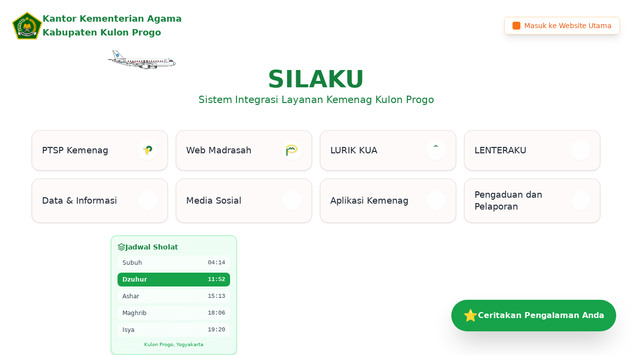

--- FILE ---
content_type: text/html; charset=utf-8
request_url: https://kulonprogo.kemenag.go.id/index.php/2020/07/paif-girimulyo-salurkan-donasi-warga-perumahan-purwomartani-untuk-pengeboran-sumur/
body_size: 281
content:
<!doctype html>
<html lang="id">
  <head>
    <meta charset="UTF-8" />
    <link rel="icon" type="image/png" href="/kemenag.png" />
    <meta name="viewport" content="width=device-width, initial-scale=1.0" />
    <title>Kementerian Agama Kabupaten Kulon Progo</title>
    <meta name="description" content="Website resmi Kementerian Agama Kabupaten Kulon Progo - Layanan publik, informasi, dan berbagai fasilitas digital untuk masyarakat" />
    <script type="module" crossorigin src="/assets/index-kv3902Tm.js"></script>
    <link rel="stylesheet" crossorigin href="/assets/index-BSFyEbEr.css">
  </head>
  <body>
    <div id="root"></div>
  </body>
</html>


--- FILE ---
content_type: application/javascript; charset=utf-8
request_url: https://kulonprogo.kemenag.go.id/assets/index-kv3902Tm.js
body_size: 59965
content:
(function(){const h=document.createElement("link").relList;if(h&&h.supports&&h.supports("modulepreload"))return;for(const x of document.querySelectorAll('link[rel="modulepreload"]'))y(x);new MutationObserver(x=>{for(const w of x)if(w.type==="childList")for(const z of w.addedNodes)z.tagName==="LINK"&&z.rel==="modulepreload"&&y(z)}).observe(document,{childList:!0,subtree:!0});function a(x){const w={};return x.integrity&&(w.integrity=x.integrity),x.referrerPolicy&&(w.referrerPolicy=x.referrerPolicy),x.crossOrigin==="use-credentials"?w.credentials="include":x.crossOrigin==="anonymous"?w.credentials="omit":w.credentials="same-origin",w}function y(x){if(x.ep)return;x.ep=!0;const w=a(x);fetch(x.href,w)}})();var Oi={exports:{}},_r={},Di={exports:{}},G={};/**
 * @license React
 * react.production.min.js
 *
 * Copyright (c) Facebook, Inc. and its affiliates.
 *
 * This source code is licensed under the MIT license found in the
 * LICENSE file in the root directory of this source tree.
 */var Aa;function sf(){if(Aa)return G;Aa=1;var s=Symbol.for("react.element"),h=Symbol.for("react.portal"),a=Symbol.for("react.fragment"),y=Symbol.for("react.strict_mode"),x=Symbol.for("react.profiler"),w=Symbol.for("react.provider"),z=Symbol.for("react.context"),j=Symbol.for("react.forward_ref"),C=Symbol.for("react.suspense"),R=Symbol.for("react.memo"),F=Symbol.for("react.lazy"),$=Symbol.iterator;function H(f){return f===null||typeof f!="object"?null:(f=$&&f[$]||f["@@iterator"],typeof f=="function"?f:null)}var le={isMounted:function(){return!1},enqueueForceUpdate:function(){},enqueueReplaceState:function(){},enqueueSetState:function(){}},ue=Object.assign,K={};function U(f,S,b){this.props=f,this.context=S,this.refs=K,this.updater=b||le}U.prototype.isReactComponent={},U.prototype.setState=function(f,S){if(typeof f!="object"&&typeof f!="function"&&f!=null)throw Error("setState(...): takes an object of state variables to update or a function which returns an object of state variables.");this.updater.enqueueSetState(this,f,S,"setState")},U.prototype.forceUpdate=function(f){this.updater.enqueueForceUpdate(this,f,"forceUpdate")};function oe(){}oe.prototype=U.prototype;function ge(f,S,b){this.props=f,this.context=S,this.refs=K,this.updater=b||le}var Te=ge.prototype=new oe;Te.constructor=ge,ue(Te,U.prototype),Te.isPureReactComponent=!0;var pe=Array.isArray,Ie=Object.prototype.hasOwnProperty,_e={current:null},Re={key:!0,ref:!0,__self:!0,__source:!0};function Be(f,S,b){var Y,q={},ee=null,ie=null;if(S!=null)for(Y in S.ref!==void 0&&(ie=S.ref),S.key!==void 0&&(ee=""+S.key),S)Ie.call(S,Y)&&!Re.hasOwnProperty(Y)&&(q[Y]=S[Y]);var ne=arguments.length-2;if(ne===1)q.children=b;else if(1<ne){for(var me=Array(ne),Je=0;Je<ne;Je++)me[Je]=arguments[Je+2];q.children=me}if(f&&f.defaultProps)for(Y in ne=f.defaultProps,ne)q[Y]===void 0&&(q[Y]=ne[Y]);return{$$typeof:s,type:f,key:ee,ref:ie,props:q,_owner:_e.current}}function rt(f,S){return{$$typeof:s,type:f.type,key:S,ref:f.ref,props:f.props,_owner:f._owner}}function Xe(f){return typeof f=="object"&&f!==null&&f.$$typeof===s}function ct(f){var S={"=":"=0",":":"=2"};return"$"+f.replace(/[=:]/g,function(b){return S[b]})}var X=/\/+/g;function Oe(f,S){return typeof f=="object"&&f!==null&&f.key!=null?ct(""+f.key):S.toString(36)}function De(f,S,b,Y,q){var ee=typeof f;(ee==="undefined"||ee==="boolean")&&(f=null);var ie=!1;if(f===null)ie=!0;else switch(ee){case"string":case"number":ie=!0;break;case"object":switch(f.$$typeof){case s:case h:ie=!0}}if(ie)return ie=f,q=q(ie),f=Y===""?"."+Oe(ie,0):Y,pe(q)?(b="",f!=null&&(b=f.replace(X,"$&/")+"/"),De(q,S,b,"",function(Je){return Je})):q!=null&&(Xe(q)&&(q=rt(q,b+(!q.key||ie&&ie.key===q.key?"":(""+q.key).replace(X,"$&/")+"/")+f)),S.push(q)),1;if(ie=0,Y=Y===""?".":Y+":",pe(f))for(var ne=0;ne<f.length;ne++){ee=f[ne];var me=Y+Oe(ee,ne);ie+=De(ee,S,b,me,q)}else if(me=H(f),typeof me=="function")for(f=me.call(f),ne=0;!(ee=f.next()).done;)ee=ee.value,me=Y+Oe(ee,ne++),ie+=De(ee,S,b,me,q);else if(ee==="object")throw S=String(f),Error("Objects are not valid as a React child (found: "+(S==="[object Object]"?"object with keys {"+Object.keys(f).join(", ")+"}":S)+"). If you meant to render a collection of children, use an array instead.");return ie}function Ze(f,S,b){if(f==null)return f;var Y=[],q=0;return De(f,Y,"","",function(ee){return S.call(b,ee,q++)}),Y}function Ne(f){if(f._status===-1){var S=f._result;S=S(),S.then(function(b){(f._status===0||f._status===-1)&&(f._status=1,f._result=b)},function(b){(f._status===0||f._status===-1)&&(f._status=2,f._result=b)}),f._status===-1&&(f._status=0,f._result=S)}if(f._status===1)return f._result.default;throw f._result}var ae={current:null},P={transition:null},A={ReactCurrentDispatcher:ae,ReactCurrentBatchConfig:P,ReactCurrentOwner:_e};function L(){throw Error("act(...) is not supported in production builds of React.")}return G.Children={map:Ze,forEach:function(f,S,b){Ze(f,function(){S.apply(this,arguments)},b)},count:function(f){var S=0;return Ze(f,function(){S++}),S},toArray:function(f){return Ze(f,function(S){return S})||[]},only:function(f){if(!Xe(f))throw Error("React.Children.only expected to receive a single React element child.");return f}},G.Component=U,G.Fragment=a,G.Profiler=x,G.PureComponent=ge,G.StrictMode=y,G.Suspense=C,G.__SECRET_INTERNALS_DO_NOT_USE_OR_YOU_WILL_BE_FIRED=A,G.act=L,G.cloneElement=function(f,S,b){if(f==null)throw Error("React.cloneElement(...): The argument must be a React element, but you passed "+f+".");var Y=ue({},f.props),q=f.key,ee=f.ref,ie=f._owner;if(S!=null){if(S.ref!==void 0&&(ee=S.ref,ie=_e.current),S.key!==void 0&&(q=""+S.key),f.type&&f.type.defaultProps)var ne=f.type.defaultProps;for(me in S)Ie.call(S,me)&&!Re.hasOwnProperty(me)&&(Y[me]=S[me]===void 0&&ne!==void 0?ne[me]:S[me])}var me=arguments.length-2;if(me===1)Y.children=b;else if(1<me){ne=Array(me);for(var Je=0;Je<me;Je++)ne[Je]=arguments[Je+2];Y.children=ne}return{$$typeof:s,type:f.type,key:q,ref:ee,props:Y,_owner:ie}},G.createContext=function(f){return f={$$typeof:z,_currentValue:f,_currentValue2:f,_threadCount:0,Provider:null,Consumer:null,_defaultValue:null,_globalName:null},f.Provider={$$typeof:w,_context:f},f.Consumer=f},G.createElement=Be,G.createFactory=function(f){var S=Be.bind(null,f);return S.type=f,S},G.createRef=function(){return{current:null}},G.forwardRef=function(f){return{$$typeof:j,render:f}},G.isValidElement=Xe,G.lazy=function(f){return{$$typeof:F,_payload:{_status:-1,_result:f},_init:Ne}},G.memo=function(f,S){return{$$typeof:R,type:f,compare:S===void 0?null:S}},G.startTransition=function(f){var S=P.transition;P.transition={};try{f()}finally{P.transition=S}},G.unstable_act=L,G.useCallback=function(f,S){return ae.current.useCallback(f,S)},G.useContext=function(f){return ae.current.useContext(f)},G.useDebugValue=function(){},G.useDeferredValue=function(f){return ae.current.useDeferredValue(f)},G.useEffect=function(f,S){return ae.current.useEffect(f,S)},G.useId=function(){return ae.current.useId()},G.useImperativeHandle=function(f,S,b){return ae.current.useImperativeHandle(f,S,b)},G.useInsertionEffect=function(f,S){return ae.current.useInsertionEffect(f,S)},G.useLayoutEffect=function(f,S){return ae.current.useLayoutEffect(f,S)},G.useMemo=function(f,S){return ae.current.useMemo(f,S)},G.useReducer=function(f,S,b){return ae.current.useReducer(f,S,b)},G.useRef=function(f){return ae.current.useRef(f)},G.useState=function(f){return ae.current.useState(f)},G.useSyncExternalStore=function(f,S,b){return ae.current.useSyncExternalStore(f,S,b)},G.useTransition=function(){return ae.current.useTransition()},G.version="18.3.1",G}var Ua;function $i(){return Ua||(Ua=1,Di.exports=sf()),Di.exports}/**
 * @license React
 * react-jsx-runtime.production.min.js
 *
 * Copyright (c) Facebook, Inc. and its affiliates.
 *
 * This source code is licensed under the MIT license found in the
 * LICENSE file in the root directory of this source tree.
 */var Va;function uf(){if(Va)return _r;Va=1;var s=$i(),h=Symbol.for("react.element"),a=Symbol.for("react.fragment"),y=Object.prototype.hasOwnProperty,x=s.__SECRET_INTERNALS_DO_NOT_USE_OR_YOU_WILL_BE_FIRED.ReactCurrentOwner,w={key:!0,ref:!0,__self:!0,__source:!0};function z(j,C,R){var F,$={},H=null,le=null;R!==void 0&&(H=""+R),C.key!==void 0&&(H=""+C.key),C.ref!==void 0&&(le=C.ref);for(F in C)y.call(C,F)&&!w.hasOwnProperty(F)&&($[F]=C[F]);if(j&&j.defaultProps)for(F in C=j.defaultProps,C)$[F]===void 0&&($[F]=C[F]);return{$$typeof:h,type:j,key:H,ref:le,props:$,_owner:x.current}}return _r.Fragment=a,_r.jsx=z,_r.jsxs=z,_r}var Ba;function af(){return Ba||(Ba=1,Oi.exports=uf()),Oi.exports}var m=af(),Z=$i(),Vl={},Fi={exports:{}},Ye={},Ai={exports:{}},Ui={};/**
 * @license React
 * scheduler.production.min.js
 *
 * Copyright (c) Facebook, Inc. and its affiliates.
 *
 * This source code is licensed under the MIT license found in the
 * LICENSE file in the root directory of this source tree.
 */var $a;function cf(){return $a||($a=1,(function(s){function h(P,A){var L=P.length;P.push(A);e:for(;0<L;){var f=L-1>>>1,S=P[f];if(0<x(S,A))P[f]=A,P[L]=S,L=f;else break e}}function a(P){return P.length===0?null:P[0]}function y(P){if(P.length===0)return null;var A=P[0],L=P.pop();if(L!==A){P[0]=L;e:for(var f=0,S=P.length,b=S>>>1;f<b;){var Y=2*(f+1)-1,q=P[Y],ee=Y+1,ie=P[ee];if(0>x(q,L))ee<S&&0>x(ie,q)?(P[f]=ie,P[ee]=L,f=ee):(P[f]=q,P[Y]=L,f=Y);else if(ee<S&&0>x(ie,L))P[f]=ie,P[ee]=L,f=ee;else break e}}return A}function x(P,A){var L=P.sortIndex-A.sortIndex;return L!==0?L:P.id-A.id}if(typeof performance=="object"&&typeof performance.now=="function"){var w=performance;s.unstable_now=function(){return w.now()}}else{var z=Date,j=z.now();s.unstable_now=function(){return z.now()-j}}var C=[],R=[],F=1,$=null,H=3,le=!1,ue=!1,K=!1,U=typeof setTimeout=="function"?setTimeout:null,oe=typeof clearTimeout=="function"?clearTimeout:null,ge=typeof setImmediate<"u"?setImmediate:null;typeof navigator<"u"&&navigator.scheduling!==void 0&&navigator.scheduling.isInputPending!==void 0&&navigator.scheduling.isInputPending.bind(navigator.scheduling);function Te(P){for(var A=a(R);A!==null;){if(A.callback===null)y(R);else if(A.startTime<=P)y(R),A.sortIndex=A.expirationTime,h(C,A);else break;A=a(R)}}function pe(P){if(K=!1,Te(P),!ue)if(a(C)!==null)ue=!0,Ne(Ie);else{var A=a(R);A!==null&&ae(pe,A.startTime-P)}}function Ie(P,A){ue=!1,K&&(K=!1,oe(Be),Be=-1),le=!0;var L=H;try{for(Te(A),$=a(C);$!==null&&(!($.expirationTime>A)||P&&!ct());){var f=$.callback;if(typeof f=="function"){$.callback=null,H=$.priorityLevel;var S=f($.expirationTime<=A);A=s.unstable_now(),typeof S=="function"?$.callback=S:$===a(C)&&y(C),Te(A)}else y(C);$=a(C)}if($!==null)var b=!0;else{var Y=a(R);Y!==null&&ae(pe,Y.startTime-A),b=!1}return b}finally{$=null,H=L,le=!1}}var _e=!1,Re=null,Be=-1,rt=5,Xe=-1;function ct(){return!(s.unstable_now()-Xe<rt)}function X(){if(Re!==null){var P=s.unstable_now();Xe=P;var A=!0;try{A=Re(!0,P)}finally{A?Oe():(_e=!1,Re=null)}}else _e=!1}var Oe;if(typeof ge=="function")Oe=function(){ge(X)};else if(typeof MessageChannel<"u"){var De=new MessageChannel,Ze=De.port2;De.port1.onmessage=X,Oe=function(){Ze.postMessage(null)}}else Oe=function(){U(X,0)};function Ne(P){Re=P,_e||(_e=!0,Oe())}function ae(P,A){Be=U(function(){P(s.unstable_now())},A)}s.unstable_IdlePriority=5,s.unstable_ImmediatePriority=1,s.unstable_LowPriority=4,s.unstable_NormalPriority=3,s.unstable_Profiling=null,s.unstable_UserBlockingPriority=2,s.unstable_cancelCallback=function(P){P.callback=null},s.unstable_continueExecution=function(){ue||le||(ue=!0,Ne(Ie))},s.unstable_forceFrameRate=function(P){0>P||125<P?console.error("forceFrameRate takes a positive int between 0 and 125, forcing frame rates higher than 125 fps is not supported"):rt=0<P?Math.floor(1e3/P):5},s.unstable_getCurrentPriorityLevel=function(){return H},s.unstable_getFirstCallbackNode=function(){return a(C)},s.unstable_next=function(P){switch(H){case 1:case 2:case 3:var A=3;break;default:A=H}var L=H;H=A;try{return P()}finally{H=L}},s.unstable_pauseExecution=function(){},s.unstable_requestPaint=function(){},s.unstable_runWithPriority=function(P,A){switch(P){case 1:case 2:case 3:case 4:case 5:break;default:P=3}var L=H;H=P;try{return A()}finally{H=L}},s.unstable_scheduleCallback=function(P,A,L){var f=s.unstable_now();switch(typeof L=="object"&&L!==null?(L=L.delay,L=typeof L=="number"&&0<L?f+L:f):L=f,P){case 1:var S=-1;break;case 2:S=250;break;case 5:S=1073741823;break;case 4:S=1e4;break;default:S=5e3}return S=L+S,P={id:F++,callback:A,priorityLevel:P,startTime:L,expirationTime:S,sortIndex:-1},L>f?(P.sortIndex=L,h(R,P),a(C)===null&&P===a(R)&&(K?(oe(Be),Be=-1):K=!0,ae(pe,L-f))):(P.sortIndex=S,h(C,P),ue||le||(ue=!0,Ne(Ie))),P},s.unstable_shouldYield=ct,s.unstable_wrapCallback=function(P){var A=H;return function(){var L=H;H=A;try{return P.apply(this,arguments)}finally{H=L}}}})(Ui)),Ui}var Wa;function df(){return Wa||(Wa=1,Ai.exports=cf()),Ai.exports}/**
 * @license React
 * react-dom.production.min.js
 *
 * Copyright (c) Facebook, Inc. and its affiliates.
 *
 * This source code is licensed under the MIT license found in the
 * LICENSE file in the root directory of this source tree.
 */var Ha;function ff(){if(Ha)return Ye;Ha=1;var s=$i(),h=df();function a(e){for(var t="https://reactjs.org/docs/error-decoder.html?invariant="+e,n=1;n<arguments.length;n++)t+="&args[]="+encodeURIComponent(arguments[n]);return"Minified React error #"+e+"; visit "+t+" for the full message or use the non-minified dev environment for full errors and additional helpful warnings."}var y=new Set,x={};function w(e,t){z(e,t),z(e+"Capture",t)}function z(e,t){for(x[e]=t,e=0;e<t.length;e++)y.add(t[e])}var j=!(typeof window>"u"||typeof window.document>"u"||typeof window.document.createElement>"u"),C=Object.prototype.hasOwnProperty,R=/^[:A-Z_a-z\u00C0-\u00D6\u00D8-\u00F6\u00F8-\u02FF\u0370-\u037D\u037F-\u1FFF\u200C-\u200D\u2070-\u218F\u2C00-\u2FEF\u3001-\uD7FF\uF900-\uFDCF\uFDF0-\uFFFD][:A-Z_a-z\u00C0-\u00D6\u00D8-\u00F6\u00F8-\u02FF\u0370-\u037D\u037F-\u1FFF\u200C-\u200D\u2070-\u218F\u2C00-\u2FEF\u3001-\uD7FF\uF900-\uFDCF\uFDF0-\uFFFD\-.0-9\u00B7\u0300-\u036F\u203F-\u2040]*$/,F={},$={};function H(e){return C.call($,e)?!0:C.call(F,e)?!1:R.test(e)?$[e]=!0:(F[e]=!0,!1)}function le(e,t,n,r){if(n!==null&&n.type===0)return!1;switch(typeof t){case"function":case"symbol":return!0;case"boolean":return r?!1:n!==null?!n.acceptsBooleans:(e=e.toLowerCase().slice(0,5),e!=="data-"&&e!=="aria-");default:return!1}}function ue(e,t,n,r){if(t===null||typeof t>"u"||le(e,t,n,r))return!0;if(r)return!1;if(n!==null)switch(n.type){case 3:return!t;case 4:return t===!1;case 5:return isNaN(t);case 6:return isNaN(t)||1>t}return!1}function K(e,t,n,r,l,o,i){this.acceptsBooleans=t===2||t===3||t===4,this.attributeName=r,this.attributeNamespace=l,this.mustUseProperty=n,this.propertyName=e,this.type=t,this.sanitizeURL=o,this.removeEmptyString=i}var U={};"children dangerouslySetInnerHTML defaultValue defaultChecked innerHTML suppressContentEditableWarning suppressHydrationWarning style".split(" ").forEach(function(e){U[e]=new K(e,0,!1,e,null,!1,!1)}),[["acceptCharset","accept-charset"],["className","class"],["htmlFor","for"],["httpEquiv","http-equiv"]].forEach(function(e){var t=e[0];U[t]=new K(t,1,!1,e[1],null,!1,!1)}),["contentEditable","draggable","spellCheck","value"].forEach(function(e){U[e]=new K(e,2,!1,e.toLowerCase(),null,!1,!1)}),["autoReverse","externalResourcesRequired","focusable","preserveAlpha"].forEach(function(e){U[e]=new K(e,2,!1,e,null,!1,!1)}),"allowFullScreen async autoFocus autoPlay controls default defer disabled disablePictureInPicture disableRemotePlayback formNoValidate hidden loop noModule noValidate open playsInline readOnly required reversed scoped seamless itemScope".split(" ").forEach(function(e){U[e]=new K(e,3,!1,e.toLowerCase(),null,!1,!1)}),["checked","multiple","muted","selected"].forEach(function(e){U[e]=new K(e,3,!0,e,null,!1,!1)}),["capture","download"].forEach(function(e){U[e]=new K(e,4,!1,e,null,!1,!1)}),["cols","rows","size","span"].forEach(function(e){U[e]=new K(e,6,!1,e,null,!1,!1)}),["rowSpan","start"].forEach(function(e){U[e]=new K(e,5,!1,e.toLowerCase(),null,!1,!1)});var oe=/[\-:]([a-z])/g;function ge(e){return e[1].toUpperCase()}"accent-height alignment-baseline arabic-form baseline-shift cap-height clip-path clip-rule color-interpolation color-interpolation-filters color-profile color-rendering dominant-baseline enable-background fill-opacity fill-rule flood-color flood-opacity font-family font-size font-size-adjust font-stretch font-style font-variant font-weight glyph-name glyph-orientation-horizontal glyph-orientation-vertical horiz-adv-x horiz-origin-x image-rendering letter-spacing lighting-color marker-end marker-mid marker-start overline-position overline-thickness paint-order panose-1 pointer-events rendering-intent shape-rendering stop-color stop-opacity strikethrough-position strikethrough-thickness stroke-dasharray stroke-dashoffset stroke-linecap stroke-linejoin stroke-miterlimit stroke-opacity stroke-width text-anchor text-decoration text-rendering underline-position underline-thickness unicode-bidi unicode-range units-per-em v-alphabetic v-hanging v-ideographic v-mathematical vector-effect vert-adv-y vert-origin-x vert-origin-y word-spacing writing-mode xmlns:xlink x-height".split(" ").forEach(function(e){var t=e.replace(oe,ge);U[t]=new K(t,1,!1,e,null,!1,!1)}),"xlink:actuate xlink:arcrole xlink:role xlink:show xlink:title xlink:type".split(" ").forEach(function(e){var t=e.replace(oe,ge);U[t]=new K(t,1,!1,e,"http://www.w3.org/1999/xlink",!1,!1)}),["xml:base","xml:lang","xml:space"].forEach(function(e){var t=e.replace(oe,ge);U[t]=new K(t,1,!1,e,"http://www.w3.org/XML/1998/namespace",!1,!1)}),["tabIndex","crossOrigin"].forEach(function(e){U[e]=new K(e,1,!1,e.toLowerCase(),null,!1,!1)}),U.xlinkHref=new K("xlinkHref",1,!1,"xlink:href","http://www.w3.org/1999/xlink",!0,!1),["src","href","action","formAction"].forEach(function(e){U[e]=new K(e,1,!1,e.toLowerCase(),null,!0,!0)});function Te(e,t,n,r){var l=U.hasOwnProperty(t)?U[t]:null;(l!==null?l.type!==0:r||!(2<t.length)||t[0]!=="o"&&t[0]!=="O"||t[1]!=="n"&&t[1]!=="N")&&(ue(t,n,l,r)&&(n=null),r||l===null?H(t)&&(n===null?e.removeAttribute(t):e.setAttribute(t,""+n)):l.mustUseProperty?e[l.propertyName]=n===null?l.type===3?!1:"":n:(t=l.attributeName,r=l.attributeNamespace,n===null?e.removeAttribute(t):(l=l.type,n=l===3||l===4&&n===!0?"":""+n,r?e.setAttributeNS(r,t,n):e.setAttribute(t,n))))}var pe=s.__SECRET_INTERNALS_DO_NOT_USE_OR_YOU_WILL_BE_FIRED,Ie=Symbol.for("react.element"),_e=Symbol.for("react.portal"),Re=Symbol.for("react.fragment"),Be=Symbol.for("react.strict_mode"),rt=Symbol.for("react.profiler"),Xe=Symbol.for("react.provider"),ct=Symbol.for("react.context"),X=Symbol.for("react.forward_ref"),Oe=Symbol.for("react.suspense"),De=Symbol.for("react.suspense_list"),Ze=Symbol.for("react.memo"),Ne=Symbol.for("react.lazy"),ae=Symbol.for("react.offscreen"),P=Symbol.iterator;function A(e){return e===null||typeof e!="object"?null:(e=P&&e[P]||e["@@iterator"],typeof e=="function"?e:null)}var L=Object.assign,f;function S(e){if(f===void 0)try{throw Error()}catch(n){var t=n.stack.trim().match(/\n( *(at )?)/);f=t&&t[1]||""}return`
`+f+e}var b=!1;function Y(e,t){if(!e||b)return"";b=!0;var n=Error.prepareStackTrace;Error.prepareStackTrace=void 0;try{if(t)if(t=function(){throw Error()},Object.defineProperty(t.prototype,"props",{set:function(){throw Error()}}),typeof Reflect=="object"&&Reflect.construct){try{Reflect.construct(t,[])}catch(v){var r=v}Reflect.construct(e,[],t)}else{try{t.call()}catch(v){r=v}e.call(t.prototype)}else{try{throw Error()}catch(v){r=v}e()}}catch(v){if(v&&r&&typeof v.stack=="string"){for(var l=v.stack.split(`
`),o=r.stack.split(`
`),i=l.length-1,u=o.length-1;1<=i&&0<=u&&l[i]!==o[u];)u--;for(;1<=i&&0<=u;i--,u--)if(l[i]!==o[u]){if(i!==1||u!==1)do if(i--,u--,0>u||l[i]!==o[u]){var c=`
`+l[i].replace(" at new "," at ");return e.displayName&&c.includes("<anonymous>")&&(c=c.replace("<anonymous>",e.displayName)),c}while(1<=i&&0<=u);break}}}finally{b=!1,Error.prepareStackTrace=n}return(e=e?e.displayName||e.name:"")?S(e):""}function q(e){switch(e.tag){case 5:return S(e.type);case 16:return S("Lazy");case 13:return S("Suspense");case 19:return S("SuspenseList");case 0:case 2:case 15:return e=Y(e.type,!1),e;case 11:return e=Y(e.type.render,!1),e;case 1:return e=Y(e.type,!0),e;default:return""}}function ee(e){if(e==null)return null;if(typeof e=="function")return e.displayName||e.name||null;if(typeof e=="string")return e;switch(e){case Re:return"Fragment";case _e:return"Portal";case rt:return"Profiler";case Be:return"StrictMode";case Oe:return"Suspense";case De:return"SuspenseList"}if(typeof e=="object")switch(e.$$typeof){case ct:return(e.displayName||"Context")+".Consumer";case Xe:return(e._context.displayName||"Context")+".Provider";case X:var t=e.render;return e=e.displayName,e||(e=t.displayName||t.name||"",e=e!==""?"ForwardRef("+e+")":"ForwardRef"),e;case Ze:return t=e.displayName||null,t!==null?t:ee(e.type)||"Memo";case Ne:t=e._payload,e=e._init;try{return ee(e(t))}catch{}}return null}function ie(e){var t=e.type;switch(e.tag){case 24:return"Cache";case 9:return(t.displayName||"Context")+".Consumer";case 10:return(t._context.displayName||"Context")+".Provider";case 18:return"DehydratedFragment";case 11:return e=t.render,e=e.displayName||e.name||"",t.displayName||(e!==""?"ForwardRef("+e+")":"ForwardRef");case 7:return"Fragment";case 5:return t;case 4:return"Portal";case 3:return"Root";case 6:return"Text";case 16:return ee(t);case 8:return t===Be?"StrictMode":"Mode";case 22:return"Offscreen";case 12:return"Profiler";case 21:return"Scope";case 13:return"Suspense";case 19:return"SuspenseList";case 25:return"TracingMarker";case 1:case 0:case 17:case 2:case 14:case 15:if(typeof t=="function")return t.displayName||t.name||null;if(typeof t=="string")return t}return null}function ne(e){switch(typeof e){case"boolean":case"number":case"string":case"undefined":return e;case"object":return e;default:return""}}function me(e){var t=e.type;return(e=e.nodeName)&&e.toLowerCase()==="input"&&(t==="checkbox"||t==="radio")}function Je(e){var t=me(e)?"checked":"value",n=Object.getOwnPropertyDescriptor(e.constructor.prototype,t),r=""+e[t];if(!e.hasOwnProperty(t)&&typeof n<"u"&&typeof n.get=="function"&&typeof n.set=="function"){var l=n.get,o=n.set;return Object.defineProperty(e,t,{configurable:!0,get:function(){return l.call(this)},set:function(i){r=""+i,o.call(this,i)}}),Object.defineProperty(e,t,{enumerable:n.enumerable}),{getValue:function(){return r},setValue:function(i){r=""+i},stopTracking:function(){e._valueTracker=null,delete e[t]}}}}function Tr(e){e._valueTracker||(e._valueTracker=Je(e))}function Hi(e){if(!e)return!1;var t=e._valueTracker;if(!t)return!0;var n=t.getValue(),r="";return e&&(r=me(e)?e.checked?"true":"false":e.value),e=r,e!==n?(t.setValue(e),!0):!1}function Rr(e){if(e=e||(typeof document<"u"?document:void 0),typeof e>"u")return null;try{return e.activeElement||e.body}catch{return e.body}}function Bl(e,t){var n=t.checked;return L({},t,{defaultChecked:void 0,defaultValue:void 0,value:void 0,checked:n??e._wrapperState.initialChecked})}function Ki(e,t){var n=t.defaultValue==null?"":t.defaultValue,r=t.checked!=null?t.checked:t.defaultChecked;n=ne(t.value!=null?t.value:n),e._wrapperState={initialChecked:r,initialValue:n,controlled:t.type==="checkbox"||t.type==="radio"?t.checked!=null:t.value!=null}}function Qi(e,t){t=t.checked,t!=null&&Te(e,"checked",t,!1)}function $l(e,t){Qi(e,t);var n=ne(t.value),r=t.type;if(n!=null)r==="number"?(n===0&&e.value===""||e.value!=n)&&(e.value=""+n):e.value!==""+n&&(e.value=""+n);else if(r==="submit"||r==="reset"){e.removeAttribute("value");return}t.hasOwnProperty("value")?Wl(e,t.type,n):t.hasOwnProperty("defaultValue")&&Wl(e,t.type,ne(t.defaultValue)),t.checked==null&&t.defaultChecked!=null&&(e.defaultChecked=!!t.defaultChecked)}function bi(e,t,n){if(t.hasOwnProperty("value")||t.hasOwnProperty("defaultValue")){var r=t.type;if(!(r!=="submit"&&r!=="reset"||t.value!==void 0&&t.value!==null))return;t=""+e._wrapperState.initialValue,n||t===e.value||(e.value=t),e.defaultValue=t}n=e.name,n!==""&&(e.name=""),e.defaultChecked=!!e._wrapperState.initialChecked,n!==""&&(e.name=n)}function Wl(e,t,n){(t!=="number"||Rr(e.ownerDocument)!==e)&&(n==null?e.defaultValue=""+e._wrapperState.initialValue:e.defaultValue!==""+n&&(e.defaultValue=""+n))}var Bn=Array.isArray;function mn(e,t,n,r){if(e=e.options,t){t={};for(var l=0;l<n.length;l++)t["$"+n[l]]=!0;for(n=0;n<e.length;n++)l=t.hasOwnProperty("$"+e[n].value),e[n].selected!==l&&(e[n].selected=l),l&&r&&(e[n].defaultSelected=!0)}else{for(n=""+ne(n),t=null,l=0;l<e.length;l++){if(e[l].value===n){e[l].selected=!0,r&&(e[l].defaultSelected=!0);return}t!==null||e[l].disabled||(t=e[l])}t!==null&&(t.selected=!0)}}function Hl(e,t){if(t.dangerouslySetInnerHTML!=null)throw Error(a(91));return L({},t,{value:void 0,defaultValue:void 0,children:""+e._wrapperState.initialValue})}function Gi(e,t){var n=t.value;if(n==null){if(n=t.children,t=t.defaultValue,n!=null){if(t!=null)throw Error(a(92));if(Bn(n)){if(1<n.length)throw Error(a(93));n=n[0]}t=n}t==null&&(t=""),n=t}e._wrapperState={initialValue:ne(n)}}function Yi(e,t){var n=ne(t.value),r=ne(t.defaultValue);n!=null&&(n=""+n,n!==e.value&&(e.value=n),t.defaultValue==null&&e.defaultValue!==n&&(e.defaultValue=n)),r!=null&&(e.defaultValue=""+r)}function Xi(e){var t=e.textContent;t===e._wrapperState.initialValue&&t!==""&&t!==null&&(e.value=t)}function Zi(e){switch(e){case"svg":return"http://www.w3.org/2000/svg";case"math":return"http://www.w3.org/1998/Math/MathML";default:return"http://www.w3.org/1999/xhtml"}}function Kl(e,t){return e==null||e==="http://www.w3.org/1999/xhtml"?Zi(t):e==="http://www.w3.org/2000/svg"&&t==="foreignObject"?"http://www.w3.org/1999/xhtml":e}var Lr,Ji=(function(e){return typeof MSApp<"u"&&MSApp.execUnsafeLocalFunction?function(t,n,r,l){MSApp.execUnsafeLocalFunction(function(){return e(t,n,r,l)})}:e})(function(e,t){if(e.namespaceURI!=="http://www.w3.org/2000/svg"||"innerHTML"in e)e.innerHTML=t;else{for(Lr=Lr||document.createElement("div"),Lr.innerHTML="<svg>"+t.valueOf().toString()+"</svg>",t=Lr.firstChild;e.firstChild;)e.removeChild(e.firstChild);for(;t.firstChild;)e.appendChild(t.firstChild)}});function $n(e,t){if(t){var n=e.firstChild;if(n&&n===e.lastChild&&n.nodeType===3){n.nodeValue=t;return}}e.textContent=t}var Wn={animationIterationCount:!0,aspectRatio:!0,borderImageOutset:!0,borderImageSlice:!0,borderImageWidth:!0,boxFlex:!0,boxFlexGroup:!0,boxOrdinalGroup:!0,columnCount:!0,columns:!0,flex:!0,flexGrow:!0,flexPositive:!0,flexShrink:!0,flexNegative:!0,flexOrder:!0,gridArea:!0,gridRow:!0,gridRowEnd:!0,gridRowSpan:!0,gridRowStart:!0,gridColumn:!0,gridColumnEnd:!0,gridColumnSpan:!0,gridColumnStart:!0,fontWeight:!0,lineClamp:!0,lineHeight:!0,opacity:!0,order:!0,orphans:!0,tabSize:!0,widows:!0,zIndex:!0,zoom:!0,fillOpacity:!0,floodOpacity:!0,stopOpacity:!0,strokeDasharray:!0,strokeDashoffset:!0,strokeMiterlimit:!0,strokeOpacity:!0,strokeWidth:!0},cc=["Webkit","ms","Moz","O"];Object.keys(Wn).forEach(function(e){cc.forEach(function(t){t=t+e.charAt(0).toUpperCase()+e.substring(1),Wn[t]=Wn[e]})});function qi(e,t,n){return t==null||typeof t=="boolean"||t===""?"":n||typeof t!="number"||t===0||Wn.hasOwnProperty(e)&&Wn[e]?(""+t).trim():t+"px"}function es(e,t){e=e.style;for(var n in t)if(t.hasOwnProperty(n)){var r=n.indexOf("--")===0,l=qi(n,t[n],r);n==="float"&&(n="cssFloat"),r?e.setProperty(n,l):e[n]=l}}var dc=L({menuitem:!0},{area:!0,base:!0,br:!0,col:!0,embed:!0,hr:!0,img:!0,input:!0,keygen:!0,link:!0,meta:!0,param:!0,source:!0,track:!0,wbr:!0});function Ql(e,t){if(t){if(dc[e]&&(t.children!=null||t.dangerouslySetInnerHTML!=null))throw Error(a(137,e));if(t.dangerouslySetInnerHTML!=null){if(t.children!=null)throw Error(a(60));if(typeof t.dangerouslySetInnerHTML!="object"||!("__html"in t.dangerouslySetInnerHTML))throw Error(a(61))}if(t.style!=null&&typeof t.style!="object")throw Error(a(62))}}function bl(e,t){if(e.indexOf("-")===-1)return typeof t.is=="string";switch(e){case"annotation-xml":case"color-profile":case"font-face":case"font-face-src":case"font-face-uri":case"font-face-format":case"font-face-name":case"missing-glyph":return!1;default:return!0}}var Gl=null;function Yl(e){return e=e.target||e.srcElement||window,e.correspondingUseElement&&(e=e.correspondingUseElement),e.nodeType===3?e.parentNode:e}var Xl=null,hn=null,gn=null;function ts(e){if(e=dr(e)){if(typeof Xl!="function")throw Error(a(280));var t=e.stateNode;t&&(t=tl(t),Xl(e.stateNode,e.type,t))}}function ns(e){hn?gn?gn.push(e):gn=[e]:hn=e}function rs(){if(hn){var e=hn,t=gn;if(gn=hn=null,ts(e),t)for(e=0;e<t.length;e++)ts(t[e])}}function ls(e,t){return e(t)}function os(){}var Zl=!1;function is(e,t,n){if(Zl)return e(t,n);Zl=!0;try{return ls(e,t,n)}finally{Zl=!1,(hn!==null||gn!==null)&&(os(),rs())}}function Hn(e,t){var n=e.stateNode;if(n===null)return null;var r=tl(n);if(r===null)return null;n=r[t];e:switch(t){case"onClick":case"onClickCapture":case"onDoubleClick":case"onDoubleClickCapture":case"onMouseDown":case"onMouseDownCapture":case"onMouseMove":case"onMouseMoveCapture":case"onMouseUp":case"onMouseUpCapture":case"onMouseEnter":(r=!r.disabled)||(e=e.type,r=!(e==="button"||e==="input"||e==="select"||e==="textarea")),e=!r;break e;default:e=!1}if(e)return null;if(n&&typeof n!="function")throw Error(a(231,t,typeof n));return n}var Jl=!1;if(j)try{var Kn={};Object.defineProperty(Kn,"passive",{get:function(){Jl=!0}}),window.addEventListener("test",Kn,Kn),window.removeEventListener("test",Kn,Kn)}catch{Jl=!1}function fc(e,t,n,r,l,o,i,u,c){var v=Array.prototype.slice.call(arguments,3);try{t.apply(n,v)}catch(N){this.onError(N)}}var Qn=!1,Mr=null,Ir=!1,ql=null,pc={onError:function(e){Qn=!0,Mr=e}};function mc(e,t,n,r,l,o,i,u,c){Qn=!1,Mr=null,fc.apply(pc,arguments)}function hc(e,t,n,r,l,o,i,u,c){if(mc.apply(this,arguments),Qn){if(Qn){var v=Mr;Qn=!1,Mr=null}else throw Error(a(198));Ir||(Ir=!0,ql=v)}}function qt(e){var t=e,n=e;if(e.alternate)for(;t.return;)t=t.return;else{e=t;do t=e,(t.flags&4098)!==0&&(n=t.return),e=t.return;while(e)}return t.tag===3?n:null}function ss(e){if(e.tag===13){var t=e.memoizedState;if(t===null&&(e=e.alternate,e!==null&&(t=e.memoizedState)),t!==null)return t.dehydrated}return null}function us(e){if(qt(e)!==e)throw Error(a(188))}function gc(e){var t=e.alternate;if(!t){if(t=qt(e),t===null)throw Error(a(188));return t!==e?null:e}for(var n=e,r=t;;){var l=n.return;if(l===null)break;var o=l.alternate;if(o===null){if(r=l.return,r!==null){n=r;continue}break}if(l.child===o.child){for(o=l.child;o;){if(o===n)return us(l),e;if(o===r)return us(l),t;o=o.sibling}throw Error(a(188))}if(n.return!==r.return)n=l,r=o;else{for(var i=!1,u=l.child;u;){if(u===n){i=!0,n=l,r=o;break}if(u===r){i=!0,r=l,n=o;break}u=u.sibling}if(!i){for(u=o.child;u;){if(u===n){i=!0,n=o,r=l;break}if(u===r){i=!0,r=o,n=l;break}u=u.sibling}if(!i)throw Error(a(189))}}if(n.alternate!==r)throw Error(a(190))}if(n.tag!==3)throw Error(a(188));return n.stateNode.current===n?e:t}function as(e){return e=gc(e),e!==null?cs(e):null}function cs(e){if(e.tag===5||e.tag===6)return e;for(e=e.child;e!==null;){var t=cs(e);if(t!==null)return t;e=e.sibling}return null}var ds=h.unstable_scheduleCallback,fs=h.unstable_cancelCallback,vc=h.unstable_shouldYield,yc=h.unstable_requestPaint,we=h.unstable_now,xc=h.unstable_getCurrentPriorityLevel,eo=h.unstable_ImmediatePriority,ps=h.unstable_UserBlockingPriority,Or=h.unstable_NormalPriority,wc=h.unstable_LowPriority,ms=h.unstable_IdlePriority,Dr=null,yt=null;function kc(e){if(yt&&typeof yt.onCommitFiberRoot=="function")try{yt.onCommitFiberRoot(Dr,e,void 0,(e.current.flags&128)===128)}catch{}}var dt=Math.clz32?Math.clz32:Cc,Sc=Math.log,Nc=Math.LN2;function Cc(e){return e>>>=0,e===0?32:31-(Sc(e)/Nc|0)|0}var Fr=64,Ar=4194304;function bn(e){switch(e&-e){case 1:return 1;case 2:return 2;case 4:return 4;case 8:return 8;case 16:return 16;case 32:return 32;case 64:case 128:case 256:case 512:case 1024:case 2048:case 4096:case 8192:case 16384:case 32768:case 65536:case 131072:case 262144:case 524288:case 1048576:case 2097152:return e&4194240;case 4194304:case 8388608:case 16777216:case 33554432:case 67108864:return e&130023424;case 134217728:return 134217728;case 268435456:return 268435456;case 536870912:return 536870912;case 1073741824:return 1073741824;default:return e}}function Ur(e,t){var n=e.pendingLanes;if(n===0)return 0;var r=0,l=e.suspendedLanes,o=e.pingedLanes,i=n&268435455;if(i!==0){var u=i&~l;u!==0?r=bn(u):(o&=i,o!==0&&(r=bn(o)))}else i=n&~l,i!==0?r=bn(i):o!==0&&(r=bn(o));if(r===0)return 0;if(t!==0&&t!==r&&(t&l)===0&&(l=r&-r,o=t&-t,l>=o||l===16&&(o&4194240)!==0))return t;if((r&4)!==0&&(r|=n&16),t=e.entangledLanes,t!==0)for(e=e.entanglements,t&=r;0<t;)n=31-dt(t),l=1<<n,r|=e[n],t&=~l;return r}function Ec(e,t){switch(e){case 1:case 2:case 4:return t+250;case 8:case 16:case 32:case 64:case 128:case 256:case 512:case 1024:case 2048:case 4096:case 8192:case 16384:case 32768:case 65536:case 131072:case 262144:case 524288:case 1048576:case 2097152:return t+5e3;case 4194304:case 8388608:case 16777216:case 33554432:case 67108864:return-1;case 134217728:case 268435456:case 536870912:case 1073741824:return-1;default:return-1}}function _c(e,t){for(var n=e.suspendedLanes,r=e.pingedLanes,l=e.expirationTimes,o=e.pendingLanes;0<o;){var i=31-dt(o),u=1<<i,c=l[i];c===-1?((u&n)===0||(u&r)!==0)&&(l[i]=Ec(u,t)):c<=t&&(e.expiredLanes|=u),o&=~u}}function to(e){return e=e.pendingLanes&-1073741825,e!==0?e:e&1073741824?1073741824:0}function hs(){var e=Fr;return Fr<<=1,(Fr&4194240)===0&&(Fr=64),e}function no(e){for(var t=[],n=0;31>n;n++)t.push(e);return t}function Gn(e,t,n){e.pendingLanes|=t,t!==536870912&&(e.suspendedLanes=0,e.pingedLanes=0),e=e.eventTimes,t=31-dt(t),e[t]=n}function jc(e,t){var n=e.pendingLanes&~t;e.pendingLanes=t,e.suspendedLanes=0,e.pingedLanes=0,e.expiredLanes&=t,e.mutableReadLanes&=t,e.entangledLanes&=t,t=e.entanglements;var r=e.eventTimes;for(e=e.expirationTimes;0<n;){var l=31-dt(n),o=1<<l;t[l]=0,r[l]=-1,e[l]=-1,n&=~o}}function ro(e,t){var n=e.entangledLanes|=t;for(e=e.entanglements;n;){var r=31-dt(n),l=1<<r;l&t|e[r]&t&&(e[r]|=t),n&=~l}}var re=0;function gs(e){return e&=-e,1<e?4<e?(e&268435455)!==0?16:536870912:4:1}var vs,lo,ys,xs,ws,oo=!1,Vr=[],Lt=null,Mt=null,It=null,Yn=new Map,Xn=new Map,Ot=[],Pc="mousedown mouseup touchcancel touchend touchstart auxclick dblclick pointercancel pointerdown pointerup dragend dragstart drop compositionend compositionstart keydown keypress keyup input textInput copy cut paste click change contextmenu reset submit".split(" ");function ks(e,t){switch(e){case"focusin":case"focusout":Lt=null;break;case"dragenter":case"dragleave":Mt=null;break;case"mouseover":case"mouseout":It=null;break;case"pointerover":case"pointerout":Yn.delete(t.pointerId);break;case"gotpointercapture":case"lostpointercapture":Xn.delete(t.pointerId)}}function Zn(e,t,n,r,l,o){return e===null||e.nativeEvent!==o?(e={blockedOn:t,domEventName:n,eventSystemFlags:r,nativeEvent:o,targetContainers:[l]},t!==null&&(t=dr(t),t!==null&&lo(t)),e):(e.eventSystemFlags|=r,t=e.targetContainers,l!==null&&t.indexOf(l)===-1&&t.push(l),e)}function zc(e,t,n,r,l){switch(t){case"focusin":return Lt=Zn(Lt,e,t,n,r,l),!0;case"dragenter":return Mt=Zn(Mt,e,t,n,r,l),!0;case"mouseover":return It=Zn(It,e,t,n,r,l),!0;case"pointerover":var o=l.pointerId;return Yn.set(o,Zn(Yn.get(o)||null,e,t,n,r,l)),!0;case"gotpointercapture":return o=l.pointerId,Xn.set(o,Zn(Xn.get(o)||null,e,t,n,r,l)),!0}return!1}function Ss(e){var t=en(e.target);if(t!==null){var n=qt(t);if(n!==null){if(t=n.tag,t===13){if(t=ss(n),t!==null){e.blockedOn=t,ws(e.priority,function(){ys(n)});return}}else if(t===3&&n.stateNode.current.memoizedState.isDehydrated){e.blockedOn=n.tag===3?n.stateNode.containerInfo:null;return}}}e.blockedOn=null}function Br(e){if(e.blockedOn!==null)return!1;for(var t=e.targetContainers;0<t.length;){var n=so(e.domEventName,e.eventSystemFlags,t[0],e.nativeEvent);if(n===null){n=e.nativeEvent;var r=new n.constructor(n.type,n);Gl=r,n.target.dispatchEvent(r),Gl=null}else return t=dr(n),t!==null&&lo(t),e.blockedOn=n,!1;t.shift()}return!0}function Ns(e,t,n){Br(e)&&n.delete(t)}function Tc(){oo=!1,Lt!==null&&Br(Lt)&&(Lt=null),Mt!==null&&Br(Mt)&&(Mt=null),It!==null&&Br(It)&&(It=null),Yn.forEach(Ns),Xn.forEach(Ns)}function Jn(e,t){e.blockedOn===t&&(e.blockedOn=null,oo||(oo=!0,h.unstable_scheduleCallback(h.unstable_NormalPriority,Tc)))}function qn(e){function t(l){return Jn(l,e)}if(0<Vr.length){Jn(Vr[0],e);for(var n=1;n<Vr.length;n++){var r=Vr[n];r.blockedOn===e&&(r.blockedOn=null)}}for(Lt!==null&&Jn(Lt,e),Mt!==null&&Jn(Mt,e),It!==null&&Jn(It,e),Yn.forEach(t),Xn.forEach(t),n=0;n<Ot.length;n++)r=Ot[n],r.blockedOn===e&&(r.blockedOn=null);for(;0<Ot.length&&(n=Ot[0],n.blockedOn===null);)Ss(n),n.blockedOn===null&&Ot.shift()}var vn=pe.ReactCurrentBatchConfig,$r=!0;function Rc(e,t,n,r){var l=re,o=vn.transition;vn.transition=null;try{re=1,io(e,t,n,r)}finally{re=l,vn.transition=o}}function Lc(e,t,n,r){var l=re,o=vn.transition;vn.transition=null;try{re=4,io(e,t,n,r)}finally{re=l,vn.transition=o}}function io(e,t,n,r){if($r){var l=so(e,t,n,r);if(l===null)Eo(e,t,r,Wr,n),ks(e,r);else if(zc(l,e,t,n,r))r.stopPropagation();else if(ks(e,r),t&4&&-1<Pc.indexOf(e)){for(;l!==null;){var o=dr(l);if(o!==null&&vs(o),o=so(e,t,n,r),o===null&&Eo(e,t,r,Wr,n),o===l)break;l=o}l!==null&&r.stopPropagation()}else Eo(e,t,r,null,n)}}var Wr=null;function so(e,t,n,r){if(Wr=null,e=Yl(r),e=en(e),e!==null)if(t=qt(e),t===null)e=null;else if(n=t.tag,n===13){if(e=ss(t),e!==null)return e;e=null}else if(n===3){if(t.stateNode.current.memoizedState.isDehydrated)return t.tag===3?t.stateNode.containerInfo:null;e=null}else t!==e&&(e=null);return Wr=e,null}function Cs(e){switch(e){case"cancel":case"click":case"close":case"contextmenu":case"copy":case"cut":case"auxclick":case"dblclick":case"dragend":case"dragstart":case"drop":case"focusin":case"focusout":case"input":case"invalid":case"keydown":case"keypress":case"keyup":case"mousedown":case"mouseup":case"paste":case"pause":case"play":case"pointercancel":case"pointerdown":case"pointerup":case"ratechange":case"reset":case"resize":case"seeked":case"submit":case"touchcancel":case"touchend":case"touchstart":case"volumechange":case"change":case"selectionchange":case"textInput":case"compositionstart":case"compositionend":case"compositionupdate":case"beforeblur":case"afterblur":case"beforeinput":case"blur":case"fullscreenchange":case"focus":case"hashchange":case"popstate":case"select":case"selectstart":return 1;case"drag":case"dragenter":case"dragexit":case"dragleave":case"dragover":case"mousemove":case"mouseout":case"mouseover":case"pointermove":case"pointerout":case"pointerover":case"scroll":case"toggle":case"touchmove":case"wheel":case"mouseenter":case"mouseleave":case"pointerenter":case"pointerleave":return 4;case"message":switch(xc()){case eo:return 1;case ps:return 4;case Or:case wc:return 16;case ms:return 536870912;default:return 16}default:return 16}}var Dt=null,uo=null,Hr=null;function Es(){if(Hr)return Hr;var e,t=uo,n=t.length,r,l="value"in Dt?Dt.value:Dt.textContent,o=l.length;for(e=0;e<n&&t[e]===l[e];e++);var i=n-e;for(r=1;r<=i&&t[n-r]===l[o-r];r++);return Hr=l.slice(e,1<r?1-r:void 0)}function Kr(e){var t=e.keyCode;return"charCode"in e?(e=e.charCode,e===0&&t===13&&(e=13)):e=t,e===10&&(e=13),32<=e||e===13?e:0}function Qr(){return!0}function _s(){return!1}function qe(e){function t(n,r,l,o,i){this._reactName=n,this._targetInst=l,this.type=r,this.nativeEvent=o,this.target=i,this.currentTarget=null;for(var u in e)e.hasOwnProperty(u)&&(n=e[u],this[u]=n?n(o):o[u]);return this.isDefaultPrevented=(o.defaultPrevented!=null?o.defaultPrevented:o.returnValue===!1)?Qr:_s,this.isPropagationStopped=_s,this}return L(t.prototype,{preventDefault:function(){this.defaultPrevented=!0;var n=this.nativeEvent;n&&(n.preventDefault?n.preventDefault():typeof n.returnValue!="unknown"&&(n.returnValue=!1),this.isDefaultPrevented=Qr)},stopPropagation:function(){var n=this.nativeEvent;n&&(n.stopPropagation?n.stopPropagation():typeof n.cancelBubble!="unknown"&&(n.cancelBubble=!0),this.isPropagationStopped=Qr)},persist:function(){},isPersistent:Qr}),t}var yn={eventPhase:0,bubbles:0,cancelable:0,timeStamp:function(e){return e.timeStamp||Date.now()},defaultPrevented:0,isTrusted:0},ao=qe(yn),er=L({},yn,{view:0,detail:0}),Mc=qe(er),co,fo,tr,br=L({},er,{screenX:0,screenY:0,clientX:0,clientY:0,pageX:0,pageY:0,ctrlKey:0,shiftKey:0,altKey:0,metaKey:0,getModifierState:mo,button:0,buttons:0,relatedTarget:function(e){return e.relatedTarget===void 0?e.fromElement===e.srcElement?e.toElement:e.fromElement:e.relatedTarget},movementX:function(e){return"movementX"in e?e.movementX:(e!==tr&&(tr&&e.type==="mousemove"?(co=e.screenX-tr.screenX,fo=e.screenY-tr.screenY):fo=co=0,tr=e),co)},movementY:function(e){return"movementY"in e?e.movementY:fo}}),js=qe(br),Ic=L({},br,{dataTransfer:0}),Oc=qe(Ic),Dc=L({},er,{relatedTarget:0}),po=qe(Dc),Fc=L({},yn,{animationName:0,elapsedTime:0,pseudoElement:0}),Ac=qe(Fc),Uc=L({},yn,{clipboardData:function(e){return"clipboardData"in e?e.clipboardData:window.clipboardData}}),Vc=qe(Uc),Bc=L({},yn,{data:0}),Ps=qe(Bc),$c={Esc:"Escape",Spacebar:" ",Left:"ArrowLeft",Up:"ArrowUp",Right:"ArrowRight",Down:"ArrowDown",Del:"Delete",Win:"OS",Menu:"ContextMenu",Apps:"ContextMenu",Scroll:"ScrollLock",MozPrintableKey:"Unidentified"},Wc={8:"Backspace",9:"Tab",12:"Clear",13:"Enter",16:"Shift",17:"Control",18:"Alt",19:"Pause",20:"CapsLock",27:"Escape",32:" ",33:"PageUp",34:"PageDown",35:"End",36:"Home",37:"ArrowLeft",38:"ArrowUp",39:"ArrowRight",40:"ArrowDown",45:"Insert",46:"Delete",112:"F1",113:"F2",114:"F3",115:"F4",116:"F5",117:"F6",118:"F7",119:"F8",120:"F9",121:"F10",122:"F11",123:"F12",144:"NumLock",145:"ScrollLock",224:"Meta"},Hc={Alt:"altKey",Control:"ctrlKey",Meta:"metaKey",Shift:"shiftKey"};function Kc(e){var t=this.nativeEvent;return t.getModifierState?t.getModifierState(e):(e=Hc[e])?!!t[e]:!1}function mo(){return Kc}var Qc=L({},er,{key:function(e){if(e.key){var t=$c[e.key]||e.key;if(t!=="Unidentified")return t}return e.type==="keypress"?(e=Kr(e),e===13?"Enter":String.fromCharCode(e)):e.type==="keydown"||e.type==="keyup"?Wc[e.keyCode]||"Unidentified":""},code:0,location:0,ctrlKey:0,shiftKey:0,altKey:0,metaKey:0,repeat:0,locale:0,getModifierState:mo,charCode:function(e){return e.type==="keypress"?Kr(e):0},keyCode:function(e){return e.type==="keydown"||e.type==="keyup"?e.keyCode:0},which:function(e){return e.type==="keypress"?Kr(e):e.type==="keydown"||e.type==="keyup"?e.keyCode:0}}),bc=qe(Qc),Gc=L({},br,{pointerId:0,width:0,height:0,pressure:0,tangentialPressure:0,tiltX:0,tiltY:0,twist:0,pointerType:0,isPrimary:0}),zs=qe(Gc),Yc=L({},er,{touches:0,targetTouches:0,changedTouches:0,altKey:0,metaKey:0,ctrlKey:0,shiftKey:0,getModifierState:mo}),Xc=qe(Yc),Zc=L({},yn,{propertyName:0,elapsedTime:0,pseudoElement:0}),Jc=qe(Zc),qc=L({},br,{deltaX:function(e){return"deltaX"in e?e.deltaX:"wheelDeltaX"in e?-e.wheelDeltaX:0},deltaY:function(e){return"deltaY"in e?e.deltaY:"wheelDeltaY"in e?-e.wheelDeltaY:"wheelDelta"in e?-e.wheelDelta:0},deltaZ:0,deltaMode:0}),ed=qe(qc),td=[9,13,27,32],ho=j&&"CompositionEvent"in window,nr=null;j&&"documentMode"in document&&(nr=document.documentMode);var nd=j&&"TextEvent"in window&&!nr,Ts=j&&(!ho||nr&&8<nr&&11>=nr),Rs=" ",Ls=!1;function Ms(e,t){switch(e){case"keyup":return td.indexOf(t.keyCode)!==-1;case"keydown":return t.keyCode!==229;case"keypress":case"mousedown":case"focusout":return!0;default:return!1}}function Is(e){return e=e.detail,typeof e=="object"&&"data"in e?e.data:null}var xn=!1;function rd(e,t){switch(e){case"compositionend":return Is(t);case"keypress":return t.which!==32?null:(Ls=!0,Rs);case"textInput":return e=t.data,e===Rs&&Ls?null:e;default:return null}}function ld(e,t){if(xn)return e==="compositionend"||!ho&&Ms(e,t)?(e=Es(),Hr=uo=Dt=null,xn=!1,e):null;switch(e){case"paste":return null;case"keypress":if(!(t.ctrlKey||t.altKey||t.metaKey)||t.ctrlKey&&t.altKey){if(t.char&&1<t.char.length)return t.char;if(t.which)return String.fromCharCode(t.which)}return null;case"compositionend":return Ts&&t.locale!=="ko"?null:t.data;default:return null}}var od={color:!0,date:!0,datetime:!0,"datetime-local":!0,email:!0,month:!0,number:!0,password:!0,range:!0,search:!0,tel:!0,text:!0,time:!0,url:!0,week:!0};function Os(e){var t=e&&e.nodeName&&e.nodeName.toLowerCase();return t==="input"?!!od[e.type]:t==="textarea"}function Ds(e,t,n,r){ns(r),t=Jr(t,"onChange"),0<t.length&&(n=new ao("onChange","change",null,n,r),e.push({event:n,listeners:t}))}var rr=null,lr=null;function id(e){eu(e,0)}function Gr(e){var t=Cn(e);if(Hi(t))return e}function sd(e,t){if(e==="change")return t}var Fs=!1;if(j){var go;if(j){var vo="oninput"in document;if(!vo){var As=document.createElement("div");As.setAttribute("oninput","return;"),vo=typeof As.oninput=="function"}go=vo}else go=!1;Fs=go&&(!document.documentMode||9<document.documentMode)}function Us(){rr&&(rr.detachEvent("onpropertychange",Vs),lr=rr=null)}function Vs(e){if(e.propertyName==="value"&&Gr(lr)){var t=[];Ds(t,lr,e,Yl(e)),is(id,t)}}function ud(e,t,n){e==="focusin"?(Us(),rr=t,lr=n,rr.attachEvent("onpropertychange",Vs)):e==="focusout"&&Us()}function ad(e){if(e==="selectionchange"||e==="keyup"||e==="keydown")return Gr(lr)}function cd(e,t){if(e==="click")return Gr(t)}function dd(e,t){if(e==="input"||e==="change")return Gr(t)}function fd(e,t){return e===t&&(e!==0||1/e===1/t)||e!==e&&t!==t}var ft=typeof Object.is=="function"?Object.is:fd;function or(e,t){if(ft(e,t))return!0;if(typeof e!="object"||e===null||typeof t!="object"||t===null)return!1;var n=Object.keys(e),r=Object.keys(t);if(n.length!==r.length)return!1;for(r=0;r<n.length;r++){var l=n[r];if(!C.call(t,l)||!ft(e[l],t[l]))return!1}return!0}function Bs(e){for(;e&&e.firstChild;)e=e.firstChild;return e}function $s(e,t){var n=Bs(e);e=0;for(var r;n;){if(n.nodeType===3){if(r=e+n.textContent.length,e<=t&&r>=t)return{node:n,offset:t-e};e=r}e:{for(;n;){if(n.nextSibling){n=n.nextSibling;break e}n=n.parentNode}n=void 0}n=Bs(n)}}function Ws(e,t){return e&&t?e===t?!0:e&&e.nodeType===3?!1:t&&t.nodeType===3?Ws(e,t.parentNode):"contains"in e?e.contains(t):e.compareDocumentPosition?!!(e.compareDocumentPosition(t)&16):!1:!1}function Hs(){for(var e=window,t=Rr();t instanceof e.HTMLIFrameElement;){try{var n=typeof t.contentWindow.location.href=="string"}catch{n=!1}if(n)e=t.contentWindow;else break;t=Rr(e.document)}return t}function yo(e){var t=e&&e.nodeName&&e.nodeName.toLowerCase();return t&&(t==="input"&&(e.type==="text"||e.type==="search"||e.type==="tel"||e.type==="url"||e.type==="password")||t==="textarea"||e.contentEditable==="true")}function pd(e){var t=Hs(),n=e.focusedElem,r=e.selectionRange;if(t!==n&&n&&n.ownerDocument&&Ws(n.ownerDocument.documentElement,n)){if(r!==null&&yo(n)){if(t=r.start,e=r.end,e===void 0&&(e=t),"selectionStart"in n)n.selectionStart=t,n.selectionEnd=Math.min(e,n.value.length);else if(e=(t=n.ownerDocument||document)&&t.defaultView||window,e.getSelection){e=e.getSelection();var l=n.textContent.length,o=Math.min(r.start,l);r=r.end===void 0?o:Math.min(r.end,l),!e.extend&&o>r&&(l=r,r=o,o=l),l=$s(n,o);var i=$s(n,r);l&&i&&(e.rangeCount!==1||e.anchorNode!==l.node||e.anchorOffset!==l.offset||e.focusNode!==i.node||e.focusOffset!==i.offset)&&(t=t.createRange(),t.setStart(l.node,l.offset),e.removeAllRanges(),o>r?(e.addRange(t),e.extend(i.node,i.offset)):(t.setEnd(i.node,i.offset),e.addRange(t)))}}for(t=[],e=n;e=e.parentNode;)e.nodeType===1&&t.push({element:e,left:e.scrollLeft,top:e.scrollTop});for(typeof n.focus=="function"&&n.focus(),n=0;n<t.length;n++)e=t[n],e.element.scrollLeft=e.left,e.element.scrollTop=e.top}}var md=j&&"documentMode"in document&&11>=document.documentMode,wn=null,xo=null,ir=null,wo=!1;function Ks(e,t,n){var r=n.window===n?n.document:n.nodeType===9?n:n.ownerDocument;wo||wn==null||wn!==Rr(r)||(r=wn,"selectionStart"in r&&yo(r)?r={start:r.selectionStart,end:r.selectionEnd}:(r=(r.ownerDocument&&r.ownerDocument.defaultView||window).getSelection(),r={anchorNode:r.anchorNode,anchorOffset:r.anchorOffset,focusNode:r.focusNode,focusOffset:r.focusOffset}),ir&&or(ir,r)||(ir=r,r=Jr(xo,"onSelect"),0<r.length&&(t=new ao("onSelect","select",null,t,n),e.push({event:t,listeners:r}),t.target=wn)))}function Yr(e,t){var n={};return n[e.toLowerCase()]=t.toLowerCase(),n["Webkit"+e]="webkit"+t,n["Moz"+e]="moz"+t,n}var kn={animationend:Yr("Animation","AnimationEnd"),animationiteration:Yr("Animation","AnimationIteration"),animationstart:Yr("Animation","AnimationStart"),transitionend:Yr("Transition","TransitionEnd")},ko={},Qs={};j&&(Qs=document.createElement("div").style,"AnimationEvent"in window||(delete kn.animationend.animation,delete kn.animationiteration.animation,delete kn.animationstart.animation),"TransitionEvent"in window||delete kn.transitionend.transition);function Xr(e){if(ko[e])return ko[e];if(!kn[e])return e;var t=kn[e],n;for(n in t)if(t.hasOwnProperty(n)&&n in Qs)return ko[e]=t[n];return e}var bs=Xr("animationend"),Gs=Xr("animationiteration"),Ys=Xr("animationstart"),Xs=Xr("transitionend"),Zs=new Map,Js="abort auxClick cancel canPlay canPlayThrough click close contextMenu copy cut drag dragEnd dragEnter dragExit dragLeave dragOver dragStart drop durationChange emptied encrypted ended error gotPointerCapture input invalid keyDown keyPress keyUp load loadedData loadedMetadata loadStart lostPointerCapture mouseDown mouseMove mouseOut mouseOver mouseUp paste pause play playing pointerCancel pointerDown pointerMove pointerOut pointerOver pointerUp progress rateChange reset resize seeked seeking stalled submit suspend timeUpdate touchCancel touchEnd touchStart volumeChange scroll toggle touchMove waiting wheel".split(" ");function Ft(e,t){Zs.set(e,t),w(t,[e])}for(var So=0;So<Js.length;So++){var No=Js[So],hd=No.toLowerCase(),gd=No[0].toUpperCase()+No.slice(1);Ft(hd,"on"+gd)}Ft(bs,"onAnimationEnd"),Ft(Gs,"onAnimationIteration"),Ft(Ys,"onAnimationStart"),Ft("dblclick","onDoubleClick"),Ft("focusin","onFocus"),Ft("focusout","onBlur"),Ft(Xs,"onTransitionEnd"),z("onMouseEnter",["mouseout","mouseover"]),z("onMouseLeave",["mouseout","mouseover"]),z("onPointerEnter",["pointerout","pointerover"]),z("onPointerLeave",["pointerout","pointerover"]),w("onChange","change click focusin focusout input keydown keyup selectionchange".split(" ")),w("onSelect","focusout contextmenu dragend focusin keydown keyup mousedown mouseup selectionchange".split(" ")),w("onBeforeInput",["compositionend","keypress","textInput","paste"]),w("onCompositionEnd","compositionend focusout keydown keypress keyup mousedown".split(" ")),w("onCompositionStart","compositionstart focusout keydown keypress keyup mousedown".split(" ")),w("onCompositionUpdate","compositionupdate focusout keydown keypress keyup mousedown".split(" "));var sr="abort canplay canplaythrough durationchange emptied encrypted ended error loadeddata loadedmetadata loadstart pause play playing progress ratechange resize seeked seeking stalled suspend timeupdate volumechange waiting".split(" "),vd=new Set("cancel close invalid load scroll toggle".split(" ").concat(sr));function qs(e,t,n){var r=e.type||"unknown-event";e.currentTarget=n,hc(r,t,void 0,e),e.currentTarget=null}function eu(e,t){t=(t&4)!==0;for(var n=0;n<e.length;n++){var r=e[n],l=r.event;r=r.listeners;e:{var o=void 0;if(t)for(var i=r.length-1;0<=i;i--){var u=r[i],c=u.instance,v=u.currentTarget;if(u=u.listener,c!==o&&l.isPropagationStopped())break e;qs(l,u,v),o=c}else for(i=0;i<r.length;i++){if(u=r[i],c=u.instance,v=u.currentTarget,u=u.listener,c!==o&&l.isPropagationStopped())break e;qs(l,u,v),o=c}}}if(Ir)throw e=ql,Ir=!1,ql=null,e}function ce(e,t){var n=t[Ro];n===void 0&&(n=t[Ro]=new Set);var r=e+"__bubble";n.has(r)||(tu(t,e,2,!1),n.add(r))}function Co(e,t,n){var r=0;t&&(r|=4),tu(n,e,r,t)}var Zr="_reactListening"+Math.random().toString(36).slice(2);function ur(e){if(!e[Zr]){e[Zr]=!0,y.forEach(function(n){n!=="selectionchange"&&(vd.has(n)||Co(n,!1,e),Co(n,!0,e))});var t=e.nodeType===9?e:e.ownerDocument;t===null||t[Zr]||(t[Zr]=!0,Co("selectionchange",!1,t))}}function tu(e,t,n,r){switch(Cs(t)){case 1:var l=Rc;break;case 4:l=Lc;break;default:l=io}n=l.bind(null,t,n,e),l=void 0,!Jl||t!=="touchstart"&&t!=="touchmove"&&t!=="wheel"||(l=!0),r?l!==void 0?e.addEventListener(t,n,{capture:!0,passive:l}):e.addEventListener(t,n,!0):l!==void 0?e.addEventListener(t,n,{passive:l}):e.addEventListener(t,n,!1)}function Eo(e,t,n,r,l){var o=r;if((t&1)===0&&(t&2)===0&&r!==null)e:for(;;){if(r===null)return;var i=r.tag;if(i===3||i===4){var u=r.stateNode.containerInfo;if(u===l||u.nodeType===8&&u.parentNode===l)break;if(i===4)for(i=r.return;i!==null;){var c=i.tag;if((c===3||c===4)&&(c=i.stateNode.containerInfo,c===l||c.nodeType===8&&c.parentNode===l))return;i=i.return}for(;u!==null;){if(i=en(u),i===null)return;if(c=i.tag,c===5||c===6){r=o=i;continue e}u=u.parentNode}}r=r.return}is(function(){var v=o,N=Yl(n),E=[];e:{var k=Zs.get(e);if(k!==void 0){var T=ao,I=e;switch(e){case"keypress":if(Kr(n)===0)break e;case"keydown":case"keyup":T=bc;break;case"focusin":I="focus",T=po;break;case"focusout":I="blur",T=po;break;case"beforeblur":case"afterblur":T=po;break;case"click":if(n.button===2)break e;case"auxclick":case"dblclick":case"mousedown":case"mousemove":case"mouseup":case"mouseout":case"mouseover":case"contextmenu":T=js;break;case"drag":case"dragend":case"dragenter":case"dragexit":case"dragleave":case"dragover":case"dragstart":case"drop":T=Oc;break;case"touchcancel":case"touchend":case"touchmove":case"touchstart":T=Xc;break;case bs:case Gs:case Ys:T=Ac;break;case Xs:T=Jc;break;case"scroll":T=Mc;break;case"wheel":T=ed;break;case"copy":case"cut":case"paste":T=Vc;break;case"gotpointercapture":case"lostpointercapture":case"pointercancel":case"pointerdown":case"pointermove":case"pointerout":case"pointerover":case"pointerup":T=zs}var O=(t&4)!==0,ke=!O&&e==="scroll",p=O?k!==null?k+"Capture":null:k;O=[];for(var d=v,g;d!==null;){g=d;var _=g.stateNode;if(g.tag===5&&_!==null&&(g=_,p!==null&&(_=Hn(d,p),_!=null&&O.push(ar(d,_,g)))),ke)break;d=d.return}0<O.length&&(k=new T(k,I,null,n,N),E.push({event:k,listeners:O}))}}if((t&7)===0){e:{if(k=e==="mouseover"||e==="pointerover",T=e==="mouseout"||e==="pointerout",k&&n!==Gl&&(I=n.relatedTarget||n.fromElement)&&(en(I)||I[Nt]))break e;if((T||k)&&(k=N.window===N?N:(k=N.ownerDocument)?k.defaultView||k.parentWindow:window,T?(I=n.relatedTarget||n.toElement,T=v,I=I?en(I):null,I!==null&&(ke=qt(I),I!==ke||I.tag!==5&&I.tag!==6)&&(I=null)):(T=null,I=v),T!==I)){if(O=js,_="onMouseLeave",p="onMouseEnter",d="mouse",(e==="pointerout"||e==="pointerover")&&(O=zs,_="onPointerLeave",p="onPointerEnter",d="pointer"),ke=T==null?k:Cn(T),g=I==null?k:Cn(I),k=new O(_,d+"leave",T,n,N),k.target=ke,k.relatedTarget=g,_=null,en(N)===v&&(O=new O(p,d+"enter",I,n,N),O.target=g,O.relatedTarget=ke,_=O),ke=_,T&&I)t:{for(O=T,p=I,d=0,g=O;g;g=Sn(g))d++;for(g=0,_=p;_;_=Sn(_))g++;for(;0<d-g;)O=Sn(O),d--;for(;0<g-d;)p=Sn(p),g--;for(;d--;){if(O===p||p!==null&&O===p.alternate)break t;O=Sn(O),p=Sn(p)}O=null}else O=null;T!==null&&nu(E,k,T,O,!1),I!==null&&ke!==null&&nu(E,ke,I,O,!0)}}e:{if(k=v?Cn(v):window,T=k.nodeName&&k.nodeName.toLowerCase(),T==="select"||T==="input"&&k.type==="file")var D=sd;else if(Os(k))if(Fs)D=dd;else{D=ad;var V=ud}else(T=k.nodeName)&&T.toLowerCase()==="input"&&(k.type==="checkbox"||k.type==="radio")&&(D=cd);if(D&&(D=D(e,v))){Ds(E,D,n,N);break e}V&&V(e,k,v),e==="focusout"&&(V=k._wrapperState)&&V.controlled&&k.type==="number"&&Wl(k,"number",k.value)}switch(V=v?Cn(v):window,e){case"focusin":(Os(V)||V.contentEditable==="true")&&(wn=V,xo=v,ir=null);break;case"focusout":ir=xo=wn=null;break;case"mousedown":wo=!0;break;case"contextmenu":case"mouseup":case"dragend":wo=!1,Ks(E,n,N);break;case"selectionchange":if(md)break;case"keydown":case"keyup":Ks(E,n,N)}var B;if(ho)e:{switch(e){case"compositionstart":var W="onCompositionStart";break e;case"compositionend":W="onCompositionEnd";break e;case"compositionupdate":W="onCompositionUpdate";break e}W=void 0}else xn?Ms(e,n)&&(W="onCompositionEnd"):e==="keydown"&&n.keyCode===229&&(W="onCompositionStart");W&&(Ts&&n.locale!=="ko"&&(xn||W!=="onCompositionStart"?W==="onCompositionEnd"&&xn&&(B=Es()):(Dt=N,uo="value"in Dt?Dt.value:Dt.textContent,xn=!0)),V=Jr(v,W),0<V.length&&(W=new Ps(W,e,null,n,N),E.push({event:W,listeners:V}),B?W.data=B:(B=Is(n),B!==null&&(W.data=B)))),(B=nd?rd(e,n):ld(e,n))&&(v=Jr(v,"onBeforeInput"),0<v.length&&(N=new Ps("onBeforeInput","beforeinput",null,n,N),E.push({event:N,listeners:v}),N.data=B))}eu(E,t)})}function ar(e,t,n){return{instance:e,listener:t,currentTarget:n}}function Jr(e,t){for(var n=t+"Capture",r=[];e!==null;){var l=e,o=l.stateNode;l.tag===5&&o!==null&&(l=o,o=Hn(e,n),o!=null&&r.unshift(ar(e,o,l)),o=Hn(e,t),o!=null&&r.push(ar(e,o,l))),e=e.return}return r}function Sn(e){if(e===null)return null;do e=e.return;while(e&&e.tag!==5);return e||null}function nu(e,t,n,r,l){for(var o=t._reactName,i=[];n!==null&&n!==r;){var u=n,c=u.alternate,v=u.stateNode;if(c!==null&&c===r)break;u.tag===5&&v!==null&&(u=v,l?(c=Hn(n,o),c!=null&&i.unshift(ar(n,c,u))):l||(c=Hn(n,o),c!=null&&i.push(ar(n,c,u)))),n=n.return}i.length!==0&&e.push({event:t,listeners:i})}var yd=/\r\n?/g,xd=/\u0000|\uFFFD/g;function ru(e){return(typeof e=="string"?e:""+e).replace(yd,`
`).replace(xd,"")}function qr(e,t,n){if(t=ru(t),ru(e)!==t&&n)throw Error(a(425))}function el(){}var _o=null,jo=null;function Po(e,t){return e==="textarea"||e==="noscript"||typeof t.children=="string"||typeof t.children=="number"||typeof t.dangerouslySetInnerHTML=="object"&&t.dangerouslySetInnerHTML!==null&&t.dangerouslySetInnerHTML.__html!=null}var zo=typeof setTimeout=="function"?setTimeout:void 0,wd=typeof clearTimeout=="function"?clearTimeout:void 0,lu=typeof Promise=="function"?Promise:void 0,kd=typeof queueMicrotask=="function"?queueMicrotask:typeof lu<"u"?function(e){return lu.resolve(null).then(e).catch(Sd)}:zo;function Sd(e){setTimeout(function(){throw e})}function To(e,t){var n=t,r=0;do{var l=n.nextSibling;if(e.removeChild(n),l&&l.nodeType===8)if(n=l.data,n==="/$"){if(r===0){e.removeChild(l),qn(t);return}r--}else n!=="$"&&n!=="$?"&&n!=="$!"||r++;n=l}while(n);qn(t)}function At(e){for(;e!=null;e=e.nextSibling){var t=e.nodeType;if(t===1||t===3)break;if(t===8){if(t=e.data,t==="$"||t==="$!"||t==="$?")break;if(t==="/$")return null}}return e}function ou(e){e=e.previousSibling;for(var t=0;e;){if(e.nodeType===8){var n=e.data;if(n==="$"||n==="$!"||n==="$?"){if(t===0)return e;t--}else n==="/$"&&t++}e=e.previousSibling}return null}var Nn=Math.random().toString(36).slice(2),xt="__reactFiber$"+Nn,cr="__reactProps$"+Nn,Nt="__reactContainer$"+Nn,Ro="__reactEvents$"+Nn,Nd="__reactListeners$"+Nn,Cd="__reactHandles$"+Nn;function en(e){var t=e[xt];if(t)return t;for(var n=e.parentNode;n;){if(t=n[Nt]||n[xt]){if(n=t.alternate,t.child!==null||n!==null&&n.child!==null)for(e=ou(e);e!==null;){if(n=e[xt])return n;e=ou(e)}return t}e=n,n=e.parentNode}return null}function dr(e){return e=e[xt]||e[Nt],!e||e.tag!==5&&e.tag!==6&&e.tag!==13&&e.tag!==3?null:e}function Cn(e){if(e.tag===5||e.tag===6)return e.stateNode;throw Error(a(33))}function tl(e){return e[cr]||null}var Lo=[],En=-1;function Ut(e){return{current:e}}function de(e){0>En||(e.current=Lo[En],Lo[En]=null,En--)}function se(e,t){En++,Lo[En]=e.current,e.current=t}var Vt={},Fe=Ut(Vt),He=Ut(!1),tn=Vt;function _n(e,t){var n=e.type.contextTypes;if(!n)return Vt;var r=e.stateNode;if(r&&r.__reactInternalMemoizedUnmaskedChildContext===t)return r.__reactInternalMemoizedMaskedChildContext;var l={},o;for(o in n)l[o]=t[o];return r&&(e=e.stateNode,e.__reactInternalMemoizedUnmaskedChildContext=t,e.__reactInternalMemoizedMaskedChildContext=l),l}function Ke(e){return e=e.childContextTypes,e!=null}function nl(){de(He),de(Fe)}function iu(e,t,n){if(Fe.current!==Vt)throw Error(a(168));se(Fe,t),se(He,n)}function su(e,t,n){var r=e.stateNode;if(t=t.childContextTypes,typeof r.getChildContext!="function")return n;r=r.getChildContext();for(var l in r)if(!(l in t))throw Error(a(108,ie(e)||"Unknown",l));return L({},n,r)}function rl(e){return e=(e=e.stateNode)&&e.__reactInternalMemoizedMergedChildContext||Vt,tn=Fe.current,se(Fe,e),se(He,He.current),!0}function uu(e,t,n){var r=e.stateNode;if(!r)throw Error(a(169));n?(e=su(e,t,tn),r.__reactInternalMemoizedMergedChildContext=e,de(He),de(Fe),se(Fe,e)):de(He),se(He,n)}var Ct=null,ll=!1,Mo=!1;function au(e){Ct===null?Ct=[e]:Ct.push(e)}function Ed(e){ll=!0,au(e)}function Bt(){if(!Mo&&Ct!==null){Mo=!0;var e=0,t=re;try{var n=Ct;for(re=1;e<n.length;e++){var r=n[e];do r=r(!0);while(r!==null)}Ct=null,ll=!1}catch(l){throw Ct!==null&&(Ct=Ct.slice(e+1)),ds(eo,Bt),l}finally{re=t,Mo=!1}}return null}var jn=[],Pn=0,ol=null,il=0,lt=[],ot=0,nn=null,Et=1,_t="";function rn(e,t){jn[Pn++]=il,jn[Pn++]=ol,ol=e,il=t}function cu(e,t,n){lt[ot++]=Et,lt[ot++]=_t,lt[ot++]=nn,nn=e;var r=Et;e=_t;var l=32-dt(r)-1;r&=~(1<<l),n+=1;var o=32-dt(t)+l;if(30<o){var i=l-l%5;o=(r&(1<<i)-1).toString(32),r>>=i,l-=i,Et=1<<32-dt(t)+l|n<<l|r,_t=o+e}else Et=1<<o|n<<l|r,_t=e}function Io(e){e.return!==null&&(rn(e,1),cu(e,1,0))}function Oo(e){for(;e===ol;)ol=jn[--Pn],jn[Pn]=null,il=jn[--Pn],jn[Pn]=null;for(;e===nn;)nn=lt[--ot],lt[ot]=null,_t=lt[--ot],lt[ot]=null,Et=lt[--ot],lt[ot]=null}var et=null,tt=null,he=!1,pt=null;function du(e,t){var n=at(5,null,null,0);n.elementType="DELETED",n.stateNode=t,n.return=e,t=e.deletions,t===null?(e.deletions=[n],e.flags|=16):t.push(n)}function fu(e,t){switch(e.tag){case 5:var n=e.type;return t=t.nodeType!==1||n.toLowerCase()!==t.nodeName.toLowerCase()?null:t,t!==null?(e.stateNode=t,et=e,tt=At(t.firstChild),!0):!1;case 6:return t=e.pendingProps===""||t.nodeType!==3?null:t,t!==null?(e.stateNode=t,et=e,tt=null,!0):!1;case 13:return t=t.nodeType!==8?null:t,t!==null?(n=nn!==null?{id:Et,overflow:_t}:null,e.memoizedState={dehydrated:t,treeContext:n,retryLane:1073741824},n=at(18,null,null,0),n.stateNode=t,n.return=e,e.child=n,et=e,tt=null,!0):!1;default:return!1}}function Do(e){return(e.mode&1)!==0&&(e.flags&128)===0}function Fo(e){if(he){var t=tt;if(t){var n=t;if(!fu(e,t)){if(Do(e))throw Error(a(418));t=At(n.nextSibling);var r=et;t&&fu(e,t)?du(r,n):(e.flags=e.flags&-4097|2,he=!1,et=e)}}else{if(Do(e))throw Error(a(418));e.flags=e.flags&-4097|2,he=!1,et=e}}}function pu(e){for(e=e.return;e!==null&&e.tag!==5&&e.tag!==3&&e.tag!==13;)e=e.return;et=e}function sl(e){if(e!==et)return!1;if(!he)return pu(e),he=!0,!1;var t;if((t=e.tag!==3)&&!(t=e.tag!==5)&&(t=e.type,t=t!=="head"&&t!=="body"&&!Po(e.type,e.memoizedProps)),t&&(t=tt)){if(Do(e))throw mu(),Error(a(418));for(;t;)du(e,t),t=At(t.nextSibling)}if(pu(e),e.tag===13){if(e=e.memoizedState,e=e!==null?e.dehydrated:null,!e)throw Error(a(317));e:{for(e=e.nextSibling,t=0;e;){if(e.nodeType===8){var n=e.data;if(n==="/$"){if(t===0){tt=At(e.nextSibling);break e}t--}else n!=="$"&&n!=="$!"&&n!=="$?"||t++}e=e.nextSibling}tt=null}}else tt=et?At(e.stateNode.nextSibling):null;return!0}function mu(){for(var e=tt;e;)e=At(e.nextSibling)}function zn(){tt=et=null,he=!1}function Ao(e){pt===null?pt=[e]:pt.push(e)}var _d=pe.ReactCurrentBatchConfig;function fr(e,t,n){if(e=n.ref,e!==null&&typeof e!="function"&&typeof e!="object"){if(n._owner){if(n=n._owner,n){if(n.tag!==1)throw Error(a(309));var r=n.stateNode}if(!r)throw Error(a(147,e));var l=r,o=""+e;return t!==null&&t.ref!==null&&typeof t.ref=="function"&&t.ref._stringRef===o?t.ref:(t=function(i){var u=l.refs;i===null?delete u[o]:u[o]=i},t._stringRef=o,t)}if(typeof e!="string")throw Error(a(284));if(!n._owner)throw Error(a(290,e))}return e}function ul(e,t){throw e=Object.prototype.toString.call(t),Error(a(31,e==="[object Object]"?"object with keys {"+Object.keys(t).join(", ")+"}":e))}function hu(e){var t=e._init;return t(e._payload)}function gu(e){function t(p,d){if(e){var g=p.deletions;g===null?(p.deletions=[d],p.flags|=16):g.push(d)}}function n(p,d){if(!e)return null;for(;d!==null;)t(p,d),d=d.sibling;return null}function r(p,d){for(p=new Map;d!==null;)d.key!==null?p.set(d.key,d):p.set(d.index,d),d=d.sibling;return p}function l(p,d){return p=Yt(p,d),p.index=0,p.sibling=null,p}function o(p,d,g){return p.index=g,e?(g=p.alternate,g!==null?(g=g.index,g<d?(p.flags|=2,d):g):(p.flags|=2,d)):(p.flags|=1048576,d)}function i(p){return e&&p.alternate===null&&(p.flags|=2),p}function u(p,d,g,_){return d===null||d.tag!==6?(d=zi(g,p.mode,_),d.return=p,d):(d=l(d,g),d.return=p,d)}function c(p,d,g,_){var D=g.type;return D===Re?N(p,d,g.props.children,_,g.key):d!==null&&(d.elementType===D||typeof D=="object"&&D!==null&&D.$$typeof===Ne&&hu(D)===d.type)?(_=l(d,g.props),_.ref=fr(p,d,g),_.return=p,_):(_=Ll(g.type,g.key,g.props,null,p.mode,_),_.ref=fr(p,d,g),_.return=p,_)}function v(p,d,g,_){return d===null||d.tag!==4||d.stateNode.containerInfo!==g.containerInfo||d.stateNode.implementation!==g.implementation?(d=Ti(g,p.mode,_),d.return=p,d):(d=l(d,g.children||[]),d.return=p,d)}function N(p,d,g,_,D){return d===null||d.tag!==7?(d=fn(g,p.mode,_,D),d.return=p,d):(d=l(d,g),d.return=p,d)}function E(p,d,g){if(typeof d=="string"&&d!==""||typeof d=="number")return d=zi(""+d,p.mode,g),d.return=p,d;if(typeof d=="object"&&d!==null){switch(d.$$typeof){case Ie:return g=Ll(d.type,d.key,d.props,null,p.mode,g),g.ref=fr(p,null,d),g.return=p,g;case _e:return d=Ti(d,p.mode,g),d.return=p,d;case Ne:var _=d._init;return E(p,_(d._payload),g)}if(Bn(d)||A(d))return d=fn(d,p.mode,g,null),d.return=p,d;ul(p,d)}return null}function k(p,d,g,_){var D=d!==null?d.key:null;if(typeof g=="string"&&g!==""||typeof g=="number")return D!==null?null:u(p,d,""+g,_);if(typeof g=="object"&&g!==null){switch(g.$$typeof){case Ie:return g.key===D?c(p,d,g,_):null;case _e:return g.key===D?v(p,d,g,_):null;case Ne:return D=g._init,k(p,d,D(g._payload),_)}if(Bn(g)||A(g))return D!==null?null:N(p,d,g,_,null);ul(p,g)}return null}function T(p,d,g,_,D){if(typeof _=="string"&&_!==""||typeof _=="number")return p=p.get(g)||null,u(d,p,""+_,D);if(typeof _=="object"&&_!==null){switch(_.$$typeof){case Ie:return p=p.get(_.key===null?g:_.key)||null,c(d,p,_,D);case _e:return p=p.get(_.key===null?g:_.key)||null,v(d,p,_,D);case Ne:var V=_._init;return T(p,d,g,V(_._payload),D)}if(Bn(_)||A(_))return p=p.get(g)||null,N(d,p,_,D,null);ul(d,_)}return null}function I(p,d,g,_){for(var D=null,V=null,B=d,W=d=0,ze=null;B!==null&&W<g.length;W++){B.index>W?(ze=B,B=null):ze=B.sibling;var te=k(p,B,g[W],_);if(te===null){B===null&&(B=ze);break}e&&B&&te.alternate===null&&t(p,B),d=o(te,d,W),V===null?D=te:V.sibling=te,V=te,B=ze}if(W===g.length)return n(p,B),he&&rn(p,W),D;if(B===null){for(;W<g.length;W++)B=E(p,g[W],_),B!==null&&(d=o(B,d,W),V===null?D=B:V.sibling=B,V=B);return he&&rn(p,W),D}for(B=r(p,B);W<g.length;W++)ze=T(B,p,W,g[W],_),ze!==null&&(e&&ze.alternate!==null&&B.delete(ze.key===null?W:ze.key),d=o(ze,d,W),V===null?D=ze:V.sibling=ze,V=ze);return e&&B.forEach(function(Xt){return t(p,Xt)}),he&&rn(p,W),D}function O(p,d,g,_){var D=A(g);if(typeof D!="function")throw Error(a(150));if(g=D.call(g),g==null)throw Error(a(151));for(var V=D=null,B=d,W=d=0,ze=null,te=g.next();B!==null&&!te.done;W++,te=g.next()){B.index>W?(ze=B,B=null):ze=B.sibling;var Xt=k(p,B,te.value,_);if(Xt===null){B===null&&(B=ze);break}e&&B&&Xt.alternate===null&&t(p,B),d=o(Xt,d,W),V===null?D=Xt:V.sibling=Xt,V=Xt,B=ze}if(te.done)return n(p,B),he&&rn(p,W),D;if(B===null){for(;!te.done;W++,te=g.next())te=E(p,te.value,_),te!==null&&(d=o(te,d,W),V===null?D=te:V.sibling=te,V=te);return he&&rn(p,W),D}for(B=r(p,B);!te.done;W++,te=g.next())te=T(B,p,W,te.value,_),te!==null&&(e&&te.alternate!==null&&B.delete(te.key===null?W:te.key),d=o(te,d,W),V===null?D=te:V.sibling=te,V=te);return e&&B.forEach(function(of){return t(p,of)}),he&&rn(p,W),D}function ke(p,d,g,_){if(typeof g=="object"&&g!==null&&g.type===Re&&g.key===null&&(g=g.props.children),typeof g=="object"&&g!==null){switch(g.$$typeof){case Ie:e:{for(var D=g.key,V=d;V!==null;){if(V.key===D){if(D=g.type,D===Re){if(V.tag===7){n(p,V.sibling),d=l(V,g.props.children),d.return=p,p=d;break e}}else if(V.elementType===D||typeof D=="object"&&D!==null&&D.$$typeof===Ne&&hu(D)===V.type){n(p,V.sibling),d=l(V,g.props),d.ref=fr(p,V,g),d.return=p,p=d;break e}n(p,V);break}else t(p,V);V=V.sibling}g.type===Re?(d=fn(g.props.children,p.mode,_,g.key),d.return=p,p=d):(_=Ll(g.type,g.key,g.props,null,p.mode,_),_.ref=fr(p,d,g),_.return=p,p=_)}return i(p);case _e:e:{for(V=g.key;d!==null;){if(d.key===V)if(d.tag===4&&d.stateNode.containerInfo===g.containerInfo&&d.stateNode.implementation===g.implementation){n(p,d.sibling),d=l(d,g.children||[]),d.return=p,p=d;break e}else{n(p,d);break}else t(p,d);d=d.sibling}d=Ti(g,p.mode,_),d.return=p,p=d}return i(p);case Ne:return V=g._init,ke(p,d,V(g._payload),_)}if(Bn(g))return I(p,d,g,_);if(A(g))return O(p,d,g,_);ul(p,g)}return typeof g=="string"&&g!==""||typeof g=="number"?(g=""+g,d!==null&&d.tag===6?(n(p,d.sibling),d=l(d,g),d.return=p,p=d):(n(p,d),d=zi(g,p.mode,_),d.return=p,p=d),i(p)):n(p,d)}return ke}var Tn=gu(!0),vu=gu(!1),al=Ut(null),cl=null,Rn=null,Uo=null;function Vo(){Uo=Rn=cl=null}function Bo(e){var t=al.current;de(al),e._currentValue=t}function $o(e,t,n){for(;e!==null;){var r=e.alternate;if((e.childLanes&t)!==t?(e.childLanes|=t,r!==null&&(r.childLanes|=t)):r!==null&&(r.childLanes&t)!==t&&(r.childLanes|=t),e===n)break;e=e.return}}function Ln(e,t){cl=e,Uo=Rn=null,e=e.dependencies,e!==null&&e.firstContext!==null&&((e.lanes&t)!==0&&(Qe=!0),e.firstContext=null)}function it(e){var t=e._currentValue;if(Uo!==e)if(e={context:e,memoizedValue:t,next:null},Rn===null){if(cl===null)throw Error(a(308));Rn=e,cl.dependencies={lanes:0,firstContext:e}}else Rn=Rn.next=e;return t}var ln=null;function Wo(e){ln===null?ln=[e]:ln.push(e)}function yu(e,t,n,r){var l=t.interleaved;return l===null?(n.next=n,Wo(t)):(n.next=l.next,l.next=n),t.interleaved=n,jt(e,r)}function jt(e,t){e.lanes|=t;var n=e.alternate;for(n!==null&&(n.lanes|=t),n=e,e=e.return;e!==null;)e.childLanes|=t,n=e.alternate,n!==null&&(n.childLanes|=t),n=e,e=e.return;return n.tag===3?n.stateNode:null}var $t=!1;function Ho(e){e.updateQueue={baseState:e.memoizedState,firstBaseUpdate:null,lastBaseUpdate:null,shared:{pending:null,interleaved:null,lanes:0},effects:null}}function xu(e,t){e=e.updateQueue,t.updateQueue===e&&(t.updateQueue={baseState:e.baseState,firstBaseUpdate:e.firstBaseUpdate,lastBaseUpdate:e.lastBaseUpdate,shared:e.shared,effects:e.effects})}function Pt(e,t){return{eventTime:e,lane:t,tag:0,payload:null,callback:null,next:null}}function Wt(e,t,n){var r=e.updateQueue;if(r===null)return null;if(r=r.shared,(J&2)!==0){var l=r.pending;return l===null?t.next=t:(t.next=l.next,l.next=t),r.pending=t,jt(e,n)}return l=r.interleaved,l===null?(t.next=t,Wo(r)):(t.next=l.next,l.next=t),r.interleaved=t,jt(e,n)}function dl(e,t,n){if(t=t.updateQueue,t!==null&&(t=t.shared,(n&4194240)!==0)){var r=t.lanes;r&=e.pendingLanes,n|=r,t.lanes=n,ro(e,n)}}function wu(e,t){var n=e.updateQueue,r=e.alternate;if(r!==null&&(r=r.updateQueue,n===r)){var l=null,o=null;if(n=n.firstBaseUpdate,n!==null){do{var i={eventTime:n.eventTime,lane:n.lane,tag:n.tag,payload:n.payload,callback:n.callback,next:null};o===null?l=o=i:o=o.next=i,n=n.next}while(n!==null);o===null?l=o=t:o=o.next=t}else l=o=t;n={baseState:r.baseState,firstBaseUpdate:l,lastBaseUpdate:o,shared:r.shared,effects:r.effects},e.updateQueue=n;return}e=n.lastBaseUpdate,e===null?n.firstBaseUpdate=t:e.next=t,n.lastBaseUpdate=t}function fl(e,t,n,r){var l=e.updateQueue;$t=!1;var o=l.firstBaseUpdate,i=l.lastBaseUpdate,u=l.shared.pending;if(u!==null){l.shared.pending=null;var c=u,v=c.next;c.next=null,i===null?o=v:i.next=v,i=c;var N=e.alternate;N!==null&&(N=N.updateQueue,u=N.lastBaseUpdate,u!==i&&(u===null?N.firstBaseUpdate=v:u.next=v,N.lastBaseUpdate=c))}if(o!==null){var E=l.baseState;i=0,N=v=c=null,u=o;do{var k=u.lane,T=u.eventTime;if((r&k)===k){N!==null&&(N=N.next={eventTime:T,lane:0,tag:u.tag,payload:u.payload,callback:u.callback,next:null});e:{var I=e,O=u;switch(k=t,T=n,O.tag){case 1:if(I=O.payload,typeof I=="function"){E=I.call(T,E,k);break e}E=I;break e;case 3:I.flags=I.flags&-65537|128;case 0:if(I=O.payload,k=typeof I=="function"?I.call(T,E,k):I,k==null)break e;E=L({},E,k);break e;case 2:$t=!0}}u.callback!==null&&u.lane!==0&&(e.flags|=64,k=l.effects,k===null?l.effects=[u]:k.push(u))}else T={eventTime:T,lane:k,tag:u.tag,payload:u.payload,callback:u.callback,next:null},N===null?(v=N=T,c=E):N=N.next=T,i|=k;if(u=u.next,u===null){if(u=l.shared.pending,u===null)break;k=u,u=k.next,k.next=null,l.lastBaseUpdate=k,l.shared.pending=null}}while(!0);if(N===null&&(c=E),l.baseState=c,l.firstBaseUpdate=v,l.lastBaseUpdate=N,t=l.shared.interleaved,t!==null){l=t;do i|=l.lane,l=l.next;while(l!==t)}else o===null&&(l.shared.lanes=0);un|=i,e.lanes=i,e.memoizedState=E}}function ku(e,t,n){if(e=t.effects,t.effects=null,e!==null)for(t=0;t<e.length;t++){var r=e[t],l=r.callback;if(l!==null){if(r.callback=null,r=n,typeof l!="function")throw Error(a(191,l));l.call(r)}}}var pr={},wt=Ut(pr),mr=Ut(pr),hr=Ut(pr);function on(e){if(e===pr)throw Error(a(174));return e}function Ko(e,t){switch(se(hr,t),se(mr,e),se(wt,pr),e=t.nodeType,e){case 9:case 11:t=(t=t.documentElement)?t.namespaceURI:Kl(null,"");break;default:e=e===8?t.parentNode:t,t=e.namespaceURI||null,e=e.tagName,t=Kl(t,e)}de(wt),se(wt,t)}function Mn(){de(wt),de(mr),de(hr)}function Su(e){on(hr.current);var t=on(wt.current),n=Kl(t,e.type);t!==n&&(se(mr,e),se(wt,n))}function Qo(e){mr.current===e&&(de(wt),de(mr))}var ve=Ut(0);function pl(e){for(var t=e;t!==null;){if(t.tag===13){var n=t.memoizedState;if(n!==null&&(n=n.dehydrated,n===null||n.data==="$?"||n.data==="$!"))return t}else if(t.tag===19&&t.memoizedProps.revealOrder!==void 0){if((t.flags&128)!==0)return t}else if(t.child!==null){t.child.return=t,t=t.child;continue}if(t===e)break;for(;t.sibling===null;){if(t.return===null||t.return===e)return null;t=t.return}t.sibling.return=t.return,t=t.sibling}return null}var bo=[];function Go(){for(var e=0;e<bo.length;e++)bo[e]._workInProgressVersionPrimary=null;bo.length=0}var ml=pe.ReactCurrentDispatcher,Yo=pe.ReactCurrentBatchConfig,sn=0,ye=null,Ce=null,je=null,hl=!1,gr=!1,vr=0,jd=0;function Ae(){throw Error(a(321))}function Xo(e,t){if(t===null)return!1;for(var n=0;n<t.length&&n<e.length;n++)if(!ft(e[n],t[n]))return!1;return!0}function Zo(e,t,n,r,l,o){if(sn=o,ye=t,t.memoizedState=null,t.updateQueue=null,t.lanes=0,ml.current=e===null||e.memoizedState===null?Rd:Ld,e=n(r,l),gr){o=0;do{if(gr=!1,vr=0,25<=o)throw Error(a(301));o+=1,je=Ce=null,t.updateQueue=null,ml.current=Md,e=n(r,l)}while(gr)}if(ml.current=yl,t=Ce!==null&&Ce.next!==null,sn=0,je=Ce=ye=null,hl=!1,t)throw Error(a(300));return e}function Jo(){var e=vr!==0;return vr=0,e}function kt(){var e={memoizedState:null,baseState:null,baseQueue:null,queue:null,next:null};return je===null?ye.memoizedState=je=e:je=je.next=e,je}function st(){if(Ce===null){var e=ye.alternate;e=e!==null?e.memoizedState:null}else e=Ce.next;var t=je===null?ye.memoizedState:je.next;if(t!==null)je=t,Ce=e;else{if(e===null)throw Error(a(310));Ce=e,e={memoizedState:Ce.memoizedState,baseState:Ce.baseState,baseQueue:Ce.baseQueue,queue:Ce.queue,next:null},je===null?ye.memoizedState=je=e:je=je.next=e}return je}function yr(e,t){return typeof t=="function"?t(e):t}function qo(e){var t=st(),n=t.queue;if(n===null)throw Error(a(311));n.lastRenderedReducer=e;var r=Ce,l=r.baseQueue,o=n.pending;if(o!==null){if(l!==null){var i=l.next;l.next=o.next,o.next=i}r.baseQueue=l=o,n.pending=null}if(l!==null){o=l.next,r=r.baseState;var u=i=null,c=null,v=o;do{var N=v.lane;if((sn&N)===N)c!==null&&(c=c.next={lane:0,action:v.action,hasEagerState:v.hasEagerState,eagerState:v.eagerState,next:null}),r=v.hasEagerState?v.eagerState:e(r,v.action);else{var E={lane:N,action:v.action,hasEagerState:v.hasEagerState,eagerState:v.eagerState,next:null};c===null?(u=c=E,i=r):c=c.next=E,ye.lanes|=N,un|=N}v=v.next}while(v!==null&&v!==o);c===null?i=r:c.next=u,ft(r,t.memoizedState)||(Qe=!0),t.memoizedState=r,t.baseState=i,t.baseQueue=c,n.lastRenderedState=r}if(e=n.interleaved,e!==null){l=e;do o=l.lane,ye.lanes|=o,un|=o,l=l.next;while(l!==e)}else l===null&&(n.lanes=0);return[t.memoizedState,n.dispatch]}function ei(e){var t=st(),n=t.queue;if(n===null)throw Error(a(311));n.lastRenderedReducer=e;var r=n.dispatch,l=n.pending,o=t.memoizedState;if(l!==null){n.pending=null;var i=l=l.next;do o=e(o,i.action),i=i.next;while(i!==l);ft(o,t.memoizedState)||(Qe=!0),t.memoizedState=o,t.baseQueue===null&&(t.baseState=o),n.lastRenderedState=o}return[o,r]}function Nu(){}function Cu(e,t){var n=ye,r=st(),l=t(),o=!ft(r.memoizedState,l);if(o&&(r.memoizedState=l,Qe=!0),r=r.queue,ti(ju.bind(null,n,r,e),[e]),r.getSnapshot!==t||o||je!==null&&je.memoizedState.tag&1){if(n.flags|=2048,xr(9,_u.bind(null,n,r,l,t),void 0,null),Pe===null)throw Error(a(349));(sn&30)!==0||Eu(n,t,l)}return l}function Eu(e,t,n){e.flags|=16384,e={getSnapshot:t,value:n},t=ye.updateQueue,t===null?(t={lastEffect:null,stores:null},ye.updateQueue=t,t.stores=[e]):(n=t.stores,n===null?t.stores=[e]:n.push(e))}function _u(e,t,n,r){t.value=n,t.getSnapshot=r,Pu(t)&&zu(e)}function ju(e,t,n){return n(function(){Pu(t)&&zu(e)})}function Pu(e){var t=e.getSnapshot;e=e.value;try{var n=t();return!ft(e,n)}catch{return!0}}function zu(e){var t=jt(e,1);t!==null&&vt(t,e,1,-1)}function Tu(e){var t=kt();return typeof e=="function"&&(e=e()),t.memoizedState=t.baseState=e,e={pending:null,interleaved:null,lanes:0,dispatch:null,lastRenderedReducer:yr,lastRenderedState:e},t.queue=e,e=e.dispatch=Td.bind(null,ye,e),[t.memoizedState,e]}function xr(e,t,n,r){return e={tag:e,create:t,destroy:n,deps:r,next:null},t=ye.updateQueue,t===null?(t={lastEffect:null,stores:null},ye.updateQueue=t,t.lastEffect=e.next=e):(n=t.lastEffect,n===null?t.lastEffect=e.next=e:(r=n.next,n.next=e,e.next=r,t.lastEffect=e)),e}function Ru(){return st().memoizedState}function gl(e,t,n,r){var l=kt();ye.flags|=e,l.memoizedState=xr(1|t,n,void 0,r===void 0?null:r)}function vl(e,t,n,r){var l=st();r=r===void 0?null:r;var o=void 0;if(Ce!==null){var i=Ce.memoizedState;if(o=i.destroy,r!==null&&Xo(r,i.deps)){l.memoizedState=xr(t,n,o,r);return}}ye.flags|=e,l.memoizedState=xr(1|t,n,o,r)}function Lu(e,t){return gl(8390656,8,e,t)}function ti(e,t){return vl(2048,8,e,t)}function Mu(e,t){return vl(4,2,e,t)}function Iu(e,t){return vl(4,4,e,t)}function Ou(e,t){if(typeof t=="function")return e=e(),t(e),function(){t(null)};if(t!=null)return e=e(),t.current=e,function(){t.current=null}}function Du(e,t,n){return n=n!=null?n.concat([e]):null,vl(4,4,Ou.bind(null,t,e),n)}function ni(){}function Fu(e,t){var n=st();t=t===void 0?null:t;var r=n.memoizedState;return r!==null&&t!==null&&Xo(t,r[1])?r[0]:(n.memoizedState=[e,t],e)}function Au(e,t){var n=st();t=t===void 0?null:t;var r=n.memoizedState;return r!==null&&t!==null&&Xo(t,r[1])?r[0]:(e=e(),n.memoizedState=[e,t],e)}function Uu(e,t,n){return(sn&21)===0?(e.baseState&&(e.baseState=!1,Qe=!0),e.memoizedState=n):(ft(n,t)||(n=hs(),ye.lanes|=n,un|=n,e.baseState=!0),t)}function Pd(e,t){var n=re;re=n!==0&&4>n?n:4,e(!0);var r=Yo.transition;Yo.transition={};try{e(!1),t()}finally{re=n,Yo.transition=r}}function Vu(){return st().memoizedState}function zd(e,t,n){var r=bt(e);if(n={lane:r,action:n,hasEagerState:!1,eagerState:null,next:null},Bu(e))$u(t,n);else if(n=yu(e,t,n,r),n!==null){var l=We();vt(n,e,r,l),Wu(n,t,r)}}function Td(e,t,n){var r=bt(e),l={lane:r,action:n,hasEagerState:!1,eagerState:null,next:null};if(Bu(e))$u(t,l);else{var o=e.alternate;if(e.lanes===0&&(o===null||o.lanes===0)&&(o=t.lastRenderedReducer,o!==null))try{var i=t.lastRenderedState,u=o(i,n);if(l.hasEagerState=!0,l.eagerState=u,ft(u,i)){var c=t.interleaved;c===null?(l.next=l,Wo(t)):(l.next=c.next,c.next=l),t.interleaved=l;return}}catch{}finally{}n=yu(e,t,l,r),n!==null&&(l=We(),vt(n,e,r,l),Wu(n,t,r))}}function Bu(e){var t=e.alternate;return e===ye||t!==null&&t===ye}function $u(e,t){gr=hl=!0;var n=e.pending;n===null?t.next=t:(t.next=n.next,n.next=t),e.pending=t}function Wu(e,t,n){if((n&4194240)!==0){var r=t.lanes;r&=e.pendingLanes,n|=r,t.lanes=n,ro(e,n)}}var yl={readContext:it,useCallback:Ae,useContext:Ae,useEffect:Ae,useImperativeHandle:Ae,useInsertionEffect:Ae,useLayoutEffect:Ae,useMemo:Ae,useReducer:Ae,useRef:Ae,useState:Ae,useDebugValue:Ae,useDeferredValue:Ae,useTransition:Ae,useMutableSource:Ae,useSyncExternalStore:Ae,useId:Ae,unstable_isNewReconciler:!1},Rd={readContext:it,useCallback:function(e,t){return kt().memoizedState=[e,t===void 0?null:t],e},useContext:it,useEffect:Lu,useImperativeHandle:function(e,t,n){return n=n!=null?n.concat([e]):null,gl(4194308,4,Ou.bind(null,t,e),n)},useLayoutEffect:function(e,t){return gl(4194308,4,e,t)},useInsertionEffect:function(e,t){return gl(4,2,e,t)},useMemo:function(e,t){var n=kt();return t=t===void 0?null:t,e=e(),n.memoizedState=[e,t],e},useReducer:function(e,t,n){var r=kt();return t=n!==void 0?n(t):t,r.memoizedState=r.baseState=t,e={pending:null,interleaved:null,lanes:0,dispatch:null,lastRenderedReducer:e,lastRenderedState:t},r.queue=e,e=e.dispatch=zd.bind(null,ye,e),[r.memoizedState,e]},useRef:function(e){var t=kt();return e={current:e},t.memoizedState=e},useState:Tu,useDebugValue:ni,useDeferredValue:function(e){return kt().memoizedState=e},useTransition:function(){var e=Tu(!1),t=e[0];return e=Pd.bind(null,e[1]),kt().memoizedState=e,[t,e]},useMutableSource:function(){},useSyncExternalStore:function(e,t,n){var r=ye,l=kt();if(he){if(n===void 0)throw Error(a(407));n=n()}else{if(n=t(),Pe===null)throw Error(a(349));(sn&30)!==0||Eu(r,t,n)}l.memoizedState=n;var o={value:n,getSnapshot:t};return l.queue=o,Lu(ju.bind(null,r,o,e),[e]),r.flags|=2048,xr(9,_u.bind(null,r,o,n,t),void 0,null),n},useId:function(){var e=kt(),t=Pe.identifierPrefix;if(he){var n=_t,r=Et;n=(r&~(1<<32-dt(r)-1)).toString(32)+n,t=":"+t+"R"+n,n=vr++,0<n&&(t+="H"+n.toString(32)),t+=":"}else n=jd++,t=":"+t+"r"+n.toString(32)+":";return e.memoizedState=t},unstable_isNewReconciler:!1},Ld={readContext:it,useCallback:Fu,useContext:it,useEffect:ti,useImperativeHandle:Du,useInsertionEffect:Mu,useLayoutEffect:Iu,useMemo:Au,useReducer:qo,useRef:Ru,useState:function(){return qo(yr)},useDebugValue:ni,useDeferredValue:function(e){var t=st();return Uu(t,Ce.memoizedState,e)},useTransition:function(){var e=qo(yr)[0],t=st().memoizedState;return[e,t]},useMutableSource:Nu,useSyncExternalStore:Cu,useId:Vu,unstable_isNewReconciler:!1},Md={readContext:it,useCallback:Fu,useContext:it,useEffect:ti,useImperativeHandle:Du,useInsertionEffect:Mu,useLayoutEffect:Iu,useMemo:Au,useReducer:ei,useRef:Ru,useState:function(){return ei(yr)},useDebugValue:ni,useDeferredValue:function(e){var t=st();return Ce===null?t.memoizedState=e:Uu(t,Ce.memoizedState,e)},useTransition:function(){var e=ei(yr)[0],t=st().memoizedState;return[e,t]},useMutableSource:Nu,useSyncExternalStore:Cu,useId:Vu,unstable_isNewReconciler:!1};function mt(e,t){if(e&&e.defaultProps){t=L({},t),e=e.defaultProps;for(var n in e)t[n]===void 0&&(t[n]=e[n]);return t}return t}function ri(e,t,n,r){t=e.memoizedState,n=n(r,t),n=n==null?t:L({},t,n),e.memoizedState=n,e.lanes===0&&(e.updateQueue.baseState=n)}var xl={isMounted:function(e){return(e=e._reactInternals)?qt(e)===e:!1},enqueueSetState:function(e,t,n){e=e._reactInternals;var r=We(),l=bt(e),o=Pt(r,l);o.payload=t,n!=null&&(o.callback=n),t=Wt(e,o,l),t!==null&&(vt(t,e,l,r),dl(t,e,l))},enqueueReplaceState:function(e,t,n){e=e._reactInternals;var r=We(),l=bt(e),o=Pt(r,l);o.tag=1,o.payload=t,n!=null&&(o.callback=n),t=Wt(e,o,l),t!==null&&(vt(t,e,l,r),dl(t,e,l))},enqueueForceUpdate:function(e,t){e=e._reactInternals;var n=We(),r=bt(e),l=Pt(n,r);l.tag=2,t!=null&&(l.callback=t),t=Wt(e,l,r),t!==null&&(vt(t,e,r,n),dl(t,e,r))}};function Hu(e,t,n,r,l,o,i){return e=e.stateNode,typeof e.shouldComponentUpdate=="function"?e.shouldComponentUpdate(r,o,i):t.prototype&&t.prototype.isPureReactComponent?!or(n,r)||!or(l,o):!0}function Ku(e,t,n){var r=!1,l=Vt,o=t.contextType;return typeof o=="object"&&o!==null?o=it(o):(l=Ke(t)?tn:Fe.current,r=t.contextTypes,o=(r=r!=null)?_n(e,l):Vt),t=new t(n,o),e.memoizedState=t.state!==null&&t.state!==void 0?t.state:null,t.updater=xl,e.stateNode=t,t._reactInternals=e,r&&(e=e.stateNode,e.__reactInternalMemoizedUnmaskedChildContext=l,e.__reactInternalMemoizedMaskedChildContext=o),t}function Qu(e,t,n,r){e=t.state,typeof t.componentWillReceiveProps=="function"&&t.componentWillReceiveProps(n,r),typeof t.UNSAFE_componentWillReceiveProps=="function"&&t.UNSAFE_componentWillReceiveProps(n,r),t.state!==e&&xl.enqueueReplaceState(t,t.state,null)}function li(e,t,n,r){var l=e.stateNode;l.props=n,l.state=e.memoizedState,l.refs={},Ho(e);var o=t.contextType;typeof o=="object"&&o!==null?l.context=it(o):(o=Ke(t)?tn:Fe.current,l.context=_n(e,o)),l.state=e.memoizedState,o=t.getDerivedStateFromProps,typeof o=="function"&&(ri(e,t,o,n),l.state=e.memoizedState),typeof t.getDerivedStateFromProps=="function"||typeof l.getSnapshotBeforeUpdate=="function"||typeof l.UNSAFE_componentWillMount!="function"&&typeof l.componentWillMount!="function"||(t=l.state,typeof l.componentWillMount=="function"&&l.componentWillMount(),typeof l.UNSAFE_componentWillMount=="function"&&l.UNSAFE_componentWillMount(),t!==l.state&&xl.enqueueReplaceState(l,l.state,null),fl(e,n,l,r),l.state=e.memoizedState),typeof l.componentDidMount=="function"&&(e.flags|=4194308)}function In(e,t){try{var n="",r=t;do n+=q(r),r=r.return;while(r);var l=n}catch(o){l=`
Error generating stack: `+o.message+`
`+o.stack}return{value:e,source:t,stack:l,digest:null}}function oi(e,t,n){return{value:e,source:null,stack:n??null,digest:t??null}}function ii(e,t){try{console.error(t.value)}catch(n){setTimeout(function(){throw n})}}var Id=typeof WeakMap=="function"?WeakMap:Map;function bu(e,t,n){n=Pt(-1,n),n.tag=3,n.payload={element:null};var r=t.value;return n.callback=function(){_l||(_l=!0,ki=r),ii(e,t)},n}function Gu(e,t,n){n=Pt(-1,n),n.tag=3;var r=e.type.getDerivedStateFromError;if(typeof r=="function"){var l=t.value;n.payload=function(){return r(l)},n.callback=function(){ii(e,t)}}var o=e.stateNode;return o!==null&&typeof o.componentDidCatch=="function"&&(n.callback=function(){ii(e,t),typeof r!="function"&&(Kt===null?Kt=new Set([this]):Kt.add(this));var i=t.stack;this.componentDidCatch(t.value,{componentStack:i!==null?i:""})}),n}function Yu(e,t,n){var r=e.pingCache;if(r===null){r=e.pingCache=new Id;var l=new Set;r.set(t,l)}else l=r.get(t),l===void 0&&(l=new Set,r.set(t,l));l.has(n)||(l.add(n),e=Gd.bind(null,e,t,n),t.then(e,e))}function Xu(e){do{var t;if((t=e.tag===13)&&(t=e.memoizedState,t=t!==null?t.dehydrated!==null:!0),t)return e;e=e.return}while(e!==null);return null}function Zu(e,t,n,r,l){return(e.mode&1)===0?(e===t?e.flags|=65536:(e.flags|=128,n.flags|=131072,n.flags&=-52805,n.tag===1&&(n.alternate===null?n.tag=17:(t=Pt(-1,1),t.tag=2,Wt(n,t,1))),n.lanes|=1),e):(e.flags|=65536,e.lanes=l,e)}var Od=pe.ReactCurrentOwner,Qe=!1;function $e(e,t,n,r){t.child=e===null?vu(t,null,n,r):Tn(t,e.child,n,r)}function Ju(e,t,n,r,l){n=n.render;var o=t.ref;return Ln(t,l),r=Zo(e,t,n,r,o,l),n=Jo(),e!==null&&!Qe?(t.updateQueue=e.updateQueue,t.flags&=-2053,e.lanes&=~l,zt(e,t,l)):(he&&n&&Io(t),t.flags|=1,$e(e,t,r,l),t.child)}function qu(e,t,n,r,l){if(e===null){var o=n.type;return typeof o=="function"&&!Pi(o)&&o.defaultProps===void 0&&n.compare===null&&n.defaultProps===void 0?(t.tag=15,t.type=o,ea(e,t,o,r,l)):(e=Ll(n.type,null,r,t,t.mode,l),e.ref=t.ref,e.return=t,t.child=e)}if(o=e.child,(e.lanes&l)===0){var i=o.memoizedProps;if(n=n.compare,n=n!==null?n:or,n(i,r)&&e.ref===t.ref)return zt(e,t,l)}return t.flags|=1,e=Yt(o,r),e.ref=t.ref,e.return=t,t.child=e}function ea(e,t,n,r,l){if(e!==null){var o=e.memoizedProps;if(or(o,r)&&e.ref===t.ref)if(Qe=!1,t.pendingProps=r=o,(e.lanes&l)!==0)(e.flags&131072)!==0&&(Qe=!0);else return t.lanes=e.lanes,zt(e,t,l)}return si(e,t,n,r,l)}function ta(e,t,n){var r=t.pendingProps,l=r.children,o=e!==null?e.memoizedState:null;if(r.mode==="hidden")if((t.mode&1)===0)t.memoizedState={baseLanes:0,cachePool:null,transitions:null},se(Dn,nt),nt|=n;else{if((n&1073741824)===0)return e=o!==null?o.baseLanes|n:n,t.lanes=t.childLanes=1073741824,t.memoizedState={baseLanes:e,cachePool:null,transitions:null},t.updateQueue=null,se(Dn,nt),nt|=e,null;t.memoizedState={baseLanes:0,cachePool:null,transitions:null},r=o!==null?o.baseLanes:n,se(Dn,nt),nt|=r}else o!==null?(r=o.baseLanes|n,t.memoizedState=null):r=n,se(Dn,nt),nt|=r;return $e(e,t,l,n),t.child}function na(e,t){var n=t.ref;(e===null&&n!==null||e!==null&&e.ref!==n)&&(t.flags|=512,t.flags|=2097152)}function si(e,t,n,r,l){var o=Ke(n)?tn:Fe.current;return o=_n(t,o),Ln(t,l),n=Zo(e,t,n,r,o,l),r=Jo(),e!==null&&!Qe?(t.updateQueue=e.updateQueue,t.flags&=-2053,e.lanes&=~l,zt(e,t,l)):(he&&r&&Io(t),t.flags|=1,$e(e,t,n,l),t.child)}function ra(e,t,n,r,l){if(Ke(n)){var o=!0;rl(t)}else o=!1;if(Ln(t,l),t.stateNode===null)kl(e,t),Ku(t,n,r),li(t,n,r,l),r=!0;else if(e===null){var i=t.stateNode,u=t.memoizedProps;i.props=u;var c=i.context,v=n.contextType;typeof v=="object"&&v!==null?v=it(v):(v=Ke(n)?tn:Fe.current,v=_n(t,v));var N=n.getDerivedStateFromProps,E=typeof N=="function"||typeof i.getSnapshotBeforeUpdate=="function";E||typeof i.UNSAFE_componentWillReceiveProps!="function"&&typeof i.componentWillReceiveProps!="function"||(u!==r||c!==v)&&Qu(t,i,r,v),$t=!1;var k=t.memoizedState;i.state=k,fl(t,r,i,l),c=t.memoizedState,u!==r||k!==c||He.current||$t?(typeof N=="function"&&(ri(t,n,N,r),c=t.memoizedState),(u=$t||Hu(t,n,u,r,k,c,v))?(E||typeof i.UNSAFE_componentWillMount!="function"&&typeof i.componentWillMount!="function"||(typeof i.componentWillMount=="function"&&i.componentWillMount(),typeof i.UNSAFE_componentWillMount=="function"&&i.UNSAFE_componentWillMount()),typeof i.componentDidMount=="function"&&(t.flags|=4194308)):(typeof i.componentDidMount=="function"&&(t.flags|=4194308),t.memoizedProps=r,t.memoizedState=c),i.props=r,i.state=c,i.context=v,r=u):(typeof i.componentDidMount=="function"&&(t.flags|=4194308),r=!1)}else{i=t.stateNode,xu(e,t),u=t.memoizedProps,v=t.type===t.elementType?u:mt(t.type,u),i.props=v,E=t.pendingProps,k=i.context,c=n.contextType,typeof c=="object"&&c!==null?c=it(c):(c=Ke(n)?tn:Fe.current,c=_n(t,c));var T=n.getDerivedStateFromProps;(N=typeof T=="function"||typeof i.getSnapshotBeforeUpdate=="function")||typeof i.UNSAFE_componentWillReceiveProps!="function"&&typeof i.componentWillReceiveProps!="function"||(u!==E||k!==c)&&Qu(t,i,r,c),$t=!1,k=t.memoizedState,i.state=k,fl(t,r,i,l);var I=t.memoizedState;u!==E||k!==I||He.current||$t?(typeof T=="function"&&(ri(t,n,T,r),I=t.memoizedState),(v=$t||Hu(t,n,v,r,k,I,c)||!1)?(N||typeof i.UNSAFE_componentWillUpdate!="function"&&typeof i.componentWillUpdate!="function"||(typeof i.componentWillUpdate=="function"&&i.componentWillUpdate(r,I,c),typeof i.UNSAFE_componentWillUpdate=="function"&&i.UNSAFE_componentWillUpdate(r,I,c)),typeof i.componentDidUpdate=="function"&&(t.flags|=4),typeof i.getSnapshotBeforeUpdate=="function"&&(t.flags|=1024)):(typeof i.componentDidUpdate!="function"||u===e.memoizedProps&&k===e.memoizedState||(t.flags|=4),typeof i.getSnapshotBeforeUpdate!="function"||u===e.memoizedProps&&k===e.memoizedState||(t.flags|=1024),t.memoizedProps=r,t.memoizedState=I),i.props=r,i.state=I,i.context=c,r=v):(typeof i.componentDidUpdate!="function"||u===e.memoizedProps&&k===e.memoizedState||(t.flags|=4),typeof i.getSnapshotBeforeUpdate!="function"||u===e.memoizedProps&&k===e.memoizedState||(t.flags|=1024),r=!1)}return ui(e,t,n,r,o,l)}function ui(e,t,n,r,l,o){na(e,t);var i=(t.flags&128)!==0;if(!r&&!i)return l&&uu(t,n,!1),zt(e,t,o);r=t.stateNode,Od.current=t;var u=i&&typeof n.getDerivedStateFromError!="function"?null:r.render();return t.flags|=1,e!==null&&i?(t.child=Tn(t,e.child,null,o),t.child=Tn(t,null,u,o)):$e(e,t,u,o),t.memoizedState=r.state,l&&uu(t,n,!0),t.child}function la(e){var t=e.stateNode;t.pendingContext?iu(e,t.pendingContext,t.pendingContext!==t.context):t.context&&iu(e,t.context,!1),Ko(e,t.containerInfo)}function oa(e,t,n,r,l){return zn(),Ao(l),t.flags|=256,$e(e,t,n,r),t.child}var ai={dehydrated:null,treeContext:null,retryLane:0};function ci(e){return{baseLanes:e,cachePool:null,transitions:null}}function ia(e,t,n){var r=t.pendingProps,l=ve.current,o=!1,i=(t.flags&128)!==0,u;if((u=i)||(u=e!==null&&e.memoizedState===null?!1:(l&2)!==0),u?(o=!0,t.flags&=-129):(e===null||e.memoizedState!==null)&&(l|=1),se(ve,l&1),e===null)return Fo(t),e=t.memoizedState,e!==null&&(e=e.dehydrated,e!==null)?((t.mode&1)===0?t.lanes=1:e.data==="$!"?t.lanes=8:t.lanes=1073741824,null):(i=r.children,e=r.fallback,o?(r=t.mode,o=t.child,i={mode:"hidden",children:i},(r&1)===0&&o!==null?(o.childLanes=0,o.pendingProps=i):o=Ml(i,r,0,null),e=fn(e,r,n,null),o.return=t,e.return=t,o.sibling=e,t.child=o,t.child.memoizedState=ci(n),t.memoizedState=ai,e):di(t,i));if(l=e.memoizedState,l!==null&&(u=l.dehydrated,u!==null))return Dd(e,t,i,r,u,l,n);if(o){o=r.fallback,i=t.mode,l=e.child,u=l.sibling;var c={mode:"hidden",children:r.children};return(i&1)===0&&t.child!==l?(r=t.child,r.childLanes=0,r.pendingProps=c,t.deletions=null):(r=Yt(l,c),r.subtreeFlags=l.subtreeFlags&14680064),u!==null?o=Yt(u,o):(o=fn(o,i,n,null),o.flags|=2),o.return=t,r.return=t,r.sibling=o,t.child=r,r=o,o=t.child,i=e.child.memoizedState,i=i===null?ci(n):{baseLanes:i.baseLanes|n,cachePool:null,transitions:i.transitions},o.memoizedState=i,o.childLanes=e.childLanes&~n,t.memoizedState=ai,r}return o=e.child,e=o.sibling,r=Yt(o,{mode:"visible",children:r.children}),(t.mode&1)===0&&(r.lanes=n),r.return=t,r.sibling=null,e!==null&&(n=t.deletions,n===null?(t.deletions=[e],t.flags|=16):n.push(e)),t.child=r,t.memoizedState=null,r}function di(e,t){return t=Ml({mode:"visible",children:t},e.mode,0,null),t.return=e,e.child=t}function wl(e,t,n,r){return r!==null&&Ao(r),Tn(t,e.child,null,n),e=di(t,t.pendingProps.children),e.flags|=2,t.memoizedState=null,e}function Dd(e,t,n,r,l,o,i){if(n)return t.flags&256?(t.flags&=-257,r=oi(Error(a(422))),wl(e,t,i,r)):t.memoizedState!==null?(t.child=e.child,t.flags|=128,null):(o=r.fallback,l=t.mode,r=Ml({mode:"visible",children:r.children},l,0,null),o=fn(o,l,i,null),o.flags|=2,r.return=t,o.return=t,r.sibling=o,t.child=r,(t.mode&1)!==0&&Tn(t,e.child,null,i),t.child.memoizedState=ci(i),t.memoizedState=ai,o);if((t.mode&1)===0)return wl(e,t,i,null);if(l.data==="$!"){if(r=l.nextSibling&&l.nextSibling.dataset,r)var u=r.dgst;return r=u,o=Error(a(419)),r=oi(o,r,void 0),wl(e,t,i,r)}if(u=(i&e.childLanes)!==0,Qe||u){if(r=Pe,r!==null){switch(i&-i){case 4:l=2;break;case 16:l=8;break;case 64:case 128:case 256:case 512:case 1024:case 2048:case 4096:case 8192:case 16384:case 32768:case 65536:case 131072:case 262144:case 524288:case 1048576:case 2097152:case 4194304:case 8388608:case 16777216:case 33554432:case 67108864:l=32;break;case 536870912:l=268435456;break;default:l=0}l=(l&(r.suspendedLanes|i))!==0?0:l,l!==0&&l!==o.retryLane&&(o.retryLane=l,jt(e,l),vt(r,e,l,-1))}return ji(),r=oi(Error(a(421))),wl(e,t,i,r)}return l.data==="$?"?(t.flags|=128,t.child=e.child,t=Yd.bind(null,e),l._reactRetry=t,null):(e=o.treeContext,tt=At(l.nextSibling),et=t,he=!0,pt=null,e!==null&&(lt[ot++]=Et,lt[ot++]=_t,lt[ot++]=nn,Et=e.id,_t=e.overflow,nn=t),t=di(t,r.children),t.flags|=4096,t)}function sa(e,t,n){e.lanes|=t;var r=e.alternate;r!==null&&(r.lanes|=t),$o(e.return,t,n)}function fi(e,t,n,r,l){var o=e.memoizedState;o===null?e.memoizedState={isBackwards:t,rendering:null,renderingStartTime:0,last:r,tail:n,tailMode:l}:(o.isBackwards=t,o.rendering=null,o.renderingStartTime=0,o.last=r,o.tail=n,o.tailMode=l)}function ua(e,t,n){var r=t.pendingProps,l=r.revealOrder,o=r.tail;if($e(e,t,r.children,n),r=ve.current,(r&2)!==0)r=r&1|2,t.flags|=128;else{if(e!==null&&(e.flags&128)!==0)e:for(e=t.child;e!==null;){if(e.tag===13)e.memoizedState!==null&&sa(e,n,t);else if(e.tag===19)sa(e,n,t);else if(e.child!==null){e.child.return=e,e=e.child;continue}if(e===t)break e;for(;e.sibling===null;){if(e.return===null||e.return===t)break e;e=e.return}e.sibling.return=e.return,e=e.sibling}r&=1}if(se(ve,r),(t.mode&1)===0)t.memoizedState=null;else switch(l){case"forwards":for(n=t.child,l=null;n!==null;)e=n.alternate,e!==null&&pl(e)===null&&(l=n),n=n.sibling;n=l,n===null?(l=t.child,t.child=null):(l=n.sibling,n.sibling=null),fi(t,!1,l,n,o);break;case"backwards":for(n=null,l=t.child,t.child=null;l!==null;){if(e=l.alternate,e!==null&&pl(e)===null){t.child=l;break}e=l.sibling,l.sibling=n,n=l,l=e}fi(t,!0,n,null,o);break;case"together":fi(t,!1,null,null,void 0);break;default:t.memoizedState=null}return t.child}function kl(e,t){(t.mode&1)===0&&e!==null&&(e.alternate=null,t.alternate=null,t.flags|=2)}function zt(e,t,n){if(e!==null&&(t.dependencies=e.dependencies),un|=t.lanes,(n&t.childLanes)===0)return null;if(e!==null&&t.child!==e.child)throw Error(a(153));if(t.child!==null){for(e=t.child,n=Yt(e,e.pendingProps),t.child=n,n.return=t;e.sibling!==null;)e=e.sibling,n=n.sibling=Yt(e,e.pendingProps),n.return=t;n.sibling=null}return t.child}function Fd(e,t,n){switch(t.tag){case 3:la(t),zn();break;case 5:Su(t);break;case 1:Ke(t.type)&&rl(t);break;case 4:Ko(t,t.stateNode.containerInfo);break;case 10:var r=t.type._context,l=t.memoizedProps.value;se(al,r._currentValue),r._currentValue=l;break;case 13:if(r=t.memoizedState,r!==null)return r.dehydrated!==null?(se(ve,ve.current&1),t.flags|=128,null):(n&t.child.childLanes)!==0?ia(e,t,n):(se(ve,ve.current&1),e=zt(e,t,n),e!==null?e.sibling:null);se(ve,ve.current&1);break;case 19:if(r=(n&t.childLanes)!==0,(e.flags&128)!==0){if(r)return ua(e,t,n);t.flags|=128}if(l=t.memoizedState,l!==null&&(l.rendering=null,l.tail=null,l.lastEffect=null),se(ve,ve.current),r)break;return null;case 22:case 23:return t.lanes=0,ta(e,t,n)}return zt(e,t,n)}var aa,pi,ca,da;aa=function(e,t){for(var n=t.child;n!==null;){if(n.tag===5||n.tag===6)e.appendChild(n.stateNode);else if(n.tag!==4&&n.child!==null){n.child.return=n,n=n.child;continue}if(n===t)break;for(;n.sibling===null;){if(n.return===null||n.return===t)return;n=n.return}n.sibling.return=n.return,n=n.sibling}},pi=function(){},ca=function(e,t,n,r){var l=e.memoizedProps;if(l!==r){e=t.stateNode,on(wt.current);var o=null;switch(n){case"input":l=Bl(e,l),r=Bl(e,r),o=[];break;case"select":l=L({},l,{value:void 0}),r=L({},r,{value:void 0}),o=[];break;case"textarea":l=Hl(e,l),r=Hl(e,r),o=[];break;default:typeof l.onClick!="function"&&typeof r.onClick=="function"&&(e.onclick=el)}Ql(n,r);var i;n=null;for(v in l)if(!r.hasOwnProperty(v)&&l.hasOwnProperty(v)&&l[v]!=null)if(v==="style"){var u=l[v];for(i in u)u.hasOwnProperty(i)&&(n||(n={}),n[i]="")}else v!=="dangerouslySetInnerHTML"&&v!=="children"&&v!=="suppressContentEditableWarning"&&v!=="suppressHydrationWarning"&&v!=="autoFocus"&&(x.hasOwnProperty(v)?o||(o=[]):(o=o||[]).push(v,null));for(v in r){var c=r[v];if(u=l?.[v],r.hasOwnProperty(v)&&c!==u&&(c!=null||u!=null))if(v==="style")if(u){for(i in u)!u.hasOwnProperty(i)||c&&c.hasOwnProperty(i)||(n||(n={}),n[i]="");for(i in c)c.hasOwnProperty(i)&&u[i]!==c[i]&&(n||(n={}),n[i]=c[i])}else n||(o||(o=[]),o.push(v,n)),n=c;else v==="dangerouslySetInnerHTML"?(c=c?c.__html:void 0,u=u?u.__html:void 0,c!=null&&u!==c&&(o=o||[]).push(v,c)):v==="children"?typeof c!="string"&&typeof c!="number"||(o=o||[]).push(v,""+c):v!=="suppressContentEditableWarning"&&v!=="suppressHydrationWarning"&&(x.hasOwnProperty(v)?(c!=null&&v==="onScroll"&&ce("scroll",e),o||u===c||(o=[])):(o=o||[]).push(v,c))}n&&(o=o||[]).push("style",n);var v=o;(t.updateQueue=v)&&(t.flags|=4)}},da=function(e,t,n,r){n!==r&&(t.flags|=4)};function wr(e,t){if(!he)switch(e.tailMode){case"hidden":t=e.tail;for(var n=null;t!==null;)t.alternate!==null&&(n=t),t=t.sibling;n===null?e.tail=null:n.sibling=null;break;case"collapsed":n=e.tail;for(var r=null;n!==null;)n.alternate!==null&&(r=n),n=n.sibling;r===null?t||e.tail===null?e.tail=null:e.tail.sibling=null:r.sibling=null}}function Ue(e){var t=e.alternate!==null&&e.alternate.child===e.child,n=0,r=0;if(t)for(var l=e.child;l!==null;)n|=l.lanes|l.childLanes,r|=l.subtreeFlags&14680064,r|=l.flags&14680064,l.return=e,l=l.sibling;else for(l=e.child;l!==null;)n|=l.lanes|l.childLanes,r|=l.subtreeFlags,r|=l.flags,l.return=e,l=l.sibling;return e.subtreeFlags|=r,e.childLanes=n,t}function Ad(e,t,n){var r=t.pendingProps;switch(Oo(t),t.tag){case 2:case 16:case 15:case 0:case 11:case 7:case 8:case 12:case 9:case 14:return Ue(t),null;case 1:return Ke(t.type)&&nl(),Ue(t),null;case 3:return r=t.stateNode,Mn(),de(He),de(Fe),Go(),r.pendingContext&&(r.context=r.pendingContext,r.pendingContext=null),(e===null||e.child===null)&&(sl(t)?t.flags|=4:e===null||e.memoizedState.isDehydrated&&(t.flags&256)===0||(t.flags|=1024,pt!==null&&(Ci(pt),pt=null))),pi(e,t),Ue(t),null;case 5:Qo(t);var l=on(hr.current);if(n=t.type,e!==null&&t.stateNode!=null)ca(e,t,n,r,l),e.ref!==t.ref&&(t.flags|=512,t.flags|=2097152);else{if(!r){if(t.stateNode===null)throw Error(a(166));return Ue(t),null}if(e=on(wt.current),sl(t)){r=t.stateNode,n=t.type;var o=t.memoizedProps;switch(r[xt]=t,r[cr]=o,e=(t.mode&1)!==0,n){case"dialog":ce("cancel",r),ce("close",r);break;case"iframe":case"object":case"embed":ce("load",r);break;case"video":case"audio":for(l=0;l<sr.length;l++)ce(sr[l],r);break;case"source":ce("error",r);break;case"img":case"image":case"link":ce("error",r),ce("load",r);break;case"details":ce("toggle",r);break;case"input":Ki(r,o),ce("invalid",r);break;case"select":r._wrapperState={wasMultiple:!!o.multiple},ce("invalid",r);break;case"textarea":Gi(r,o),ce("invalid",r)}Ql(n,o),l=null;for(var i in o)if(o.hasOwnProperty(i)){var u=o[i];i==="children"?typeof u=="string"?r.textContent!==u&&(o.suppressHydrationWarning!==!0&&qr(r.textContent,u,e),l=["children",u]):typeof u=="number"&&r.textContent!==""+u&&(o.suppressHydrationWarning!==!0&&qr(r.textContent,u,e),l=["children",""+u]):x.hasOwnProperty(i)&&u!=null&&i==="onScroll"&&ce("scroll",r)}switch(n){case"input":Tr(r),bi(r,o,!0);break;case"textarea":Tr(r),Xi(r);break;case"select":case"option":break;default:typeof o.onClick=="function"&&(r.onclick=el)}r=l,t.updateQueue=r,r!==null&&(t.flags|=4)}else{i=l.nodeType===9?l:l.ownerDocument,e==="http://www.w3.org/1999/xhtml"&&(e=Zi(n)),e==="http://www.w3.org/1999/xhtml"?n==="script"?(e=i.createElement("div"),e.innerHTML="<script><\/script>",e=e.removeChild(e.firstChild)):typeof r.is=="string"?e=i.createElement(n,{is:r.is}):(e=i.createElement(n),n==="select"&&(i=e,r.multiple?i.multiple=!0:r.size&&(i.size=r.size))):e=i.createElementNS(e,n),e[xt]=t,e[cr]=r,aa(e,t,!1,!1),t.stateNode=e;e:{switch(i=bl(n,r),n){case"dialog":ce("cancel",e),ce("close",e),l=r;break;case"iframe":case"object":case"embed":ce("load",e),l=r;break;case"video":case"audio":for(l=0;l<sr.length;l++)ce(sr[l],e);l=r;break;case"source":ce("error",e),l=r;break;case"img":case"image":case"link":ce("error",e),ce("load",e),l=r;break;case"details":ce("toggle",e),l=r;break;case"input":Ki(e,r),l=Bl(e,r),ce("invalid",e);break;case"option":l=r;break;case"select":e._wrapperState={wasMultiple:!!r.multiple},l=L({},r,{value:void 0}),ce("invalid",e);break;case"textarea":Gi(e,r),l=Hl(e,r),ce("invalid",e);break;default:l=r}Ql(n,l),u=l;for(o in u)if(u.hasOwnProperty(o)){var c=u[o];o==="style"?es(e,c):o==="dangerouslySetInnerHTML"?(c=c?c.__html:void 0,c!=null&&Ji(e,c)):o==="children"?typeof c=="string"?(n!=="textarea"||c!=="")&&$n(e,c):typeof c=="number"&&$n(e,""+c):o!=="suppressContentEditableWarning"&&o!=="suppressHydrationWarning"&&o!=="autoFocus"&&(x.hasOwnProperty(o)?c!=null&&o==="onScroll"&&ce("scroll",e):c!=null&&Te(e,o,c,i))}switch(n){case"input":Tr(e),bi(e,r,!1);break;case"textarea":Tr(e),Xi(e);break;case"option":r.value!=null&&e.setAttribute("value",""+ne(r.value));break;case"select":e.multiple=!!r.multiple,o=r.value,o!=null?mn(e,!!r.multiple,o,!1):r.defaultValue!=null&&mn(e,!!r.multiple,r.defaultValue,!0);break;default:typeof l.onClick=="function"&&(e.onclick=el)}switch(n){case"button":case"input":case"select":case"textarea":r=!!r.autoFocus;break e;case"img":r=!0;break e;default:r=!1}}r&&(t.flags|=4)}t.ref!==null&&(t.flags|=512,t.flags|=2097152)}return Ue(t),null;case 6:if(e&&t.stateNode!=null)da(e,t,e.memoizedProps,r);else{if(typeof r!="string"&&t.stateNode===null)throw Error(a(166));if(n=on(hr.current),on(wt.current),sl(t)){if(r=t.stateNode,n=t.memoizedProps,r[xt]=t,(o=r.nodeValue!==n)&&(e=et,e!==null))switch(e.tag){case 3:qr(r.nodeValue,n,(e.mode&1)!==0);break;case 5:e.memoizedProps.suppressHydrationWarning!==!0&&qr(r.nodeValue,n,(e.mode&1)!==0)}o&&(t.flags|=4)}else r=(n.nodeType===9?n:n.ownerDocument).createTextNode(r),r[xt]=t,t.stateNode=r}return Ue(t),null;case 13:if(de(ve),r=t.memoizedState,e===null||e.memoizedState!==null&&e.memoizedState.dehydrated!==null){if(he&&tt!==null&&(t.mode&1)!==0&&(t.flags&128)===0)mu(),zn(),t.flags|=98560,o=!1;else if(o=sl(t),r!==null&&r.dehydrated!==null){if(e===null){if(!o)throw Error(a(318));if(o=t.memoizedState,o=o!==null?o.dehydrated:null,!o)throw Error(a(317));o[xt]=t}else zn(),(t.flags&128)===0&&(t.memoizedState=null),t.flags|=4;Ue(t),o=!1}else pt!==null&&(Ci(pt),pt=null),o=!0;if(!o)return t.flags&65536?t:null}return(t.flags&128)!==0?(t.lanes=n,t):(r=r!==null,r!==(e!==null&&e.memoizedState!==null)&&r&&(t.child.flags|=8192,(t.mode&1)!==0&&(e===null||(ve.current&1)!==0?Ee===0&&(Ee=3):ji())),t.updateQueue!==null&&(t.flags|=4),Ue(t),null);case 4:return Mn(),pi(e,t),e===null&&ur(t.stateNode.containerInfo),Ue(t),null;case 10:return Bo(t.type._context),Ue(t),null;case 17:return Ke(t.type)&&nl(),Ue(t),null;case 19:if(de(ve),o=t.memoizedState,o===null)return Ue(t),null;if(r=(t.flags&128)!==0,i=o.rendering,i===null)if(r)wr(o,!1);else{if(Ee!==0||e!==null&&(e.flags&128)!==0)for(e=t.child;e!==null;){if(i=pl(e),i!==null){for(t.flags|=128,wr(o,!1),r=i.updateQueue,r!==null&&(t.updateQueue=r,t.flags|=4),t.subtreeFlags=0,r=n,n=t.child;n!==null;)o=n,e=r,o.flags&=14680066,i=o.alternate,i===null?(o.childLanes=0,o.lanes=e,o.child=null,o.subtreeFlags=0,o.memoizedProps=null,o.memoizedState=null,o.updateQueue=null,o.dependencies=null,o.stateNode=null):(o.childLanes=i.childLanes,o.lanes=i.lanes,o.child=i.child,o.subtreeFlags=0,o.deletions=null,o.memoizedProps=i.memoizedProps,o.memoizedState=i.memoizedState,o.updateQueue=i.updateQueue,o.type=i.type,e=i.dependencies,o.dependencies=e===null?null:{lanes:e.lanes,firstContext:e.firstContext}),n=n.sibling;return se(ve,ve.current&1|2),t.child}e=e.sibling}o.tail!==null&&we()>Fn&&(t.flags|=128,r=!0,wr(o,!1),t.lanes=4194304)}else{if(!r)if(e=pl(i),e!==null){if(t.flags|=128,r=!0,n=e.updateQueue,n!==null&&(t.updateQueue=n,t.flags|=4),wr(o,!0),o.tail===null&&o.tailMode==="hidden"&&!i.alternate&&!he)return Ue(t),null}else 2*we()-o.renderingStartTime>Fn&&n!==1073741824&&(t.flags|=128,r=!0,wr(o,!1),t.lanes=4194304);o.isBackwards?(i.sibling=t.child,t.child=i):(n=o.last,n!==null?n.sibling=i:t.child=i,o.last=i)}return o.tail!==null?(t=o.tail,o.rendering=t,o.tail=t.sibling,o.renderingStartTime=we(),t.sibling=null,n=ve.current,se(ve,r?n&1|2:n&1),t):(Ue(t),null);case 22:case 23:return _i(),r=t.memoizedState!==null,e!==null&&e.memoizedState!==null!==r&&(t.flags|=8192),r&&(t.mode&1)!==0?(nt&1073741824)!==0&&(Ue(t),t.subtreeFlags&6&&(t.flags|=8192)):Ue(t),null;case 24:return null;case 25:return null}throw Error(a(156,t.tag))}function Ud(e,t){switch(Oo(t),t.tag){case 1:return Ke(t.type)&&nl(),e=t.flags,e&65536?(t.flags=e&-65537|128,t):null;case 3:return Mn(),de(He),de(Fe),Go(),e=t.flags,(e&65536)!==0&&(e&128)===0?(t.flags=e&-65537|128,t):null;case 5:return Qo(t),null;case 13:if(de(ve),e=t.memoizedState,e!==null&&e.dehydrated!==null){if(t.alternate===null)throw Error(a(340));zn()}return e=t.flags,e&65536?(t.flags=e&-65537|128,t):null;case 19:return de(ve),null;case 4:return Mn(),null;case 10:return Bo(t.type._context),null;case 22:case 23:return _i(),null;case 24:return null;default:return null}}var Sl=!1,Ve=!1,Vd=typeof WeakSet=="function"?WeakSet:Set,M=null;function On(e,t){var n=e.ref;if(n!==null)if(typeof n=="function")try{n(null)}catch(r){xe(e,t,r)}else n.current=null}function mi(e,t,n){try{n()}catch(r){xe(e,t,r)}}var fa=!1;function Bd(e,t){if(_o=$r,e=Hs(),yo(e)){if("selectionStart"in e)var n={start:e.selectionStart,end:e.selectionEnd};else e:{n=(n=e.ownerDocument)&&n.defaultView||window;var r=n.getSelection&&n.getSelection();if(r&&r.rangeCount!==0){n=r.anchorNode;var l=r.anchorOffset,o=r.focusNode;r=r.focusOffset;try{n.nodeType,o.nodeType}catch{n=null;break e}var i=0,u=-1,c=-1,v=0,N=0,E=e,k=null;t:for(;;){for(var T;E!==n||l!==0&&E.nodeType!==3||(u=i+l),E!==o||r!==0&&E.nodeType!==3||(c=i+r),E.nodeType===3&&(i+=E.nodeValue.length),(T=E.firstChild)!==null;)k=E,E=T;for(;;){if(E===e)break t;if(k===n&&++v===l&&(u=i),k===o&&++N===r&&(c=i),(T=E.nextSibling)!==null)break;E=k,k=E.parentNode}E=T}n=u===-1||c===-1?null:{start:u,end:c}}else n=null}n=n||{start:0,end:0}}else n=null;for(jo={focusedElem:e,selectionRange:n},$r=!1,M=t;M!==null;)if(t=M,e=t.child,(t.subtreeFlags&1028)!==0&&e!==null)e.return=t,M=e;else for(;M!==null;){t=M;try{var I=t.alternate;if((t.flags&1024)!==0)switch(t.tag){case 0:case 11:case 15:break;case 1:if(I!==null){var O=I.memoizedProps,ke=I.memoizedState,p=t.stateNode,d=p.getSnapshotBeforeUpdate(t.elementType===t.type?O:mt(t.type,O),ke);p.__reactInternalSnapshotBeforeUpdate=d}break;case 3:var g=t.stateNode.containerInfo;g.nodeType===1?g.textContent="":g.nodeType===9&&g.documentElement&&g.removeChild(g.documentElement);break;case 5:case 6:case 4:case 17:break;default:throw Error(a(163))}}catch(_){xe(t,t.return,_)}if(e=t.sibling,e!==null){e.return=t.return,M=e;break}M=t.return}return I=fa,fa=!1,I}function kr(e,t,n){var r=t.updateQueue;if(r=r!==null?r.lastEffect:null,r!==null){var l=r=r.next;do{if((l.tag&e)===e){var o=l.destroy;l.destroy=void 0,o!==void 0&&mi(t,n,o)}l=l.next}while(l!==r)}}function Nl(e,t){if(t=t.updateQueue,t=t!==null?t.lastEffect:null,t!==null){var n=t=t.next;do{if((n.tag&e)===e){var r=n.create;n.destroy=r()}n=n.next}while(n!==t)}}function hi(e){var t=e.ref;if(t!==null){var n=e.stateNode;switch(e.tag){case 5:e=n;break;default:e=n}typeof t=="function"?t(e):t.current=e}}function pa(e){var t=e.alternate;t!==null&&(e.alternate=null,pa(t)),e.child=null,e.deletions=null,e.sibling=null,e.tag===5&&(t=e.stateNode,t!==null&&(delete t[xt],delete t[cr],delete t[Ro],delete t[Nd],delete t[Cd])),e.stateNode=null,e.return=null,e.dependencies=null,e.memoizedProps=null,e.memoizedState=null,e.pendingProps=null,e.stateNode=null,e.updateQueue=null}function ma(e){return e.tag===5||e.tag===3||e.tag===4}function ha(e){e:for(;;){for(;e.sibling===null;){if(e.return===null||ma(e.return))return null;e=e.return}for(e.sibling.return=e.return,e=e.sibling;e.tag!==5&&e.tag!==6&&e.tag!==18;){if(e.flags&2||e.child===null||e.tag===4)continue e;e.child.return=e,e=e.child}if(!(e.flags&2))return e.stateNode}}function gi(e,t,n){var r=e.tag;if(r===5||r===6)e=e.stateNode,t?n.nodeType===8?n.parentNode.insertBefore(e,t):n.insertBefore(e,t):(n.nodeType===8?(t=n.parentNode,t.insertBefore(e,n)):(t=n,t.appendChild(e)),n=n._reactRootContainer,n!=null||t.onclick!==null||(t.onclick=el));else if(r!==4&&(e=e.child,e!==null))for(gi(e,t,n),e=e.sibling;e!==null;)gi(e,t,n),e=e.sibling}function vi(e,t,n){var r=e.tag;if(r===5||r===6)e=e.stateNode,t?n.insertBefore(e,t):n.appendChild(e);else if(r!==4&&(e=e.child,e!==null))for(vi(e,t,n),e=e.sibling;e!==null;)vi(e,t,n),e=e.sibling}var Le=null,ht=!1;function Ht(e,t,n){for(n=n.child;n!==null;)ga(e,t,n),n=n.sibling}function ga(e,t,n){if(yt&&typeof yt.onCommitFiberUnmount=="function")try{yt.onCommitFiberUnmount(Dr,n)}catch{}switch(n.tag){case 5:Ve||On(n,t);case 6:var r=Le,l=ht;Le=null,Ht(e,t,n),Le=r,ht=l,Le!==null&&(ht?(e=Le,n=n.stateNode,e.nodeType===8?e.parentNode.removeChild(n):e.removeChild(n)):Le.removeChild(n.stateNode));break;case 18:Le!==null&&(ht?(e=Le,n=n.stateNode,e.nodeType===8?To(e.parentNode,n):e.nodeType===1&&To(e,n),qn(e)):To(Le,n.stateNode));break;case 4:r=Le,l=ht,Le=n.stateNode.containerInfo,ht=!0,Ht(e,t,n),Le=r,ht=l;break;case 0:case 11:case 14:case 15:if(!Ve&&(r=n.updateQueue,r!==null&&(r=r.lastEffect,r!==null))){l=r=r.next;do{var o=l,i=o.destroy;o=o.tag,i!==void 0&&((o&2)!==0||(o&4)!==0)&&mi(n,t,i),l=l.next}while(l!==r)}Ht(e,t,n);break;case 1:if(!Ve&&(On(n,t),r=n.stateNode,typeof r.componentWillUnmount=="function"))try{r.props=n.memoizedProps,r.state=n.memoizedState,r.componentWillUnmount()}catch(u){xe(n,t,u)}Ht(e,t,n);break;case 21:Ht(e,t,n);break;case 22:n.mode&1?(Ve=(r=Ve)||n.memoizedState!==null,Ht(e,t,n),Ve=r):Ht(e,t,n);break;default:Ht(e,t,n)}}function va(e){var t=e.updateQueue;if(t!==null){e.updateQueue=null;var n=e.stateNode;n===null&&(n=e.stateNode=new Vd),t.forEach(function(r){var l=Xd.bind(null,e,r);n.has(r)||(n.add(r),r.then(l,l))})}}function gt(e,t){var n=t.deletions;if(n!==null)for(var r=0;r<n.length;r++){var l=n[r];try{var o=e,i=t,u=i;e:for(;u!==null;){switch(u.tag){case 5:Le=u.stateNode,ht=!1;break e;case 3:Le=u.stateNode.containerInfo,ht=!0;break e;case 4:Le=u.stateNode.containerInfo,ht=!0;break e}u=u.return}if(Le===null)throw Error(a(160));ga(o,i,l),Le=null,ht=!1;var c=l.alternate;c!==null&&(c.return=null),l.return=null}catch(v){xe(l,t,v)}}if(t.subtreeFlags&12854)for(t=t.child;t!==null;)ya(t,e),t=t.sibling}function ya(e,t){var n=e.alternate,r=e.flags;switch(e.tag){case 0:case 11:case 14:case 15:if(gt(t,e),St(e),r&4){try{kr(3,e,e.return),Nl(3,e)}catch(O){xe(e,e.return,O)}try{kr(5,e,e.return)}catch(O){xe(e,e.return,O)}}break;case 1:gt(t,e),St(e),r&512&&n!==null&&On(n,n.return);break;case 5:if(gt(t,e),St(e),r&512&&n!==null&&On(n,n.return),e.flags&32){var l=e.stateNode;try{$n(l,"")}catch(O){xe(e,e.return,O)}}if(r&4&&(l=e.stateNode,l!=null)){var o=e.memoizedProps,i=n!==null?n.memoizedProps:o,u=e.type,c=e.updateQueue;if(e.updateQueue=null,c!==null)try{u==="input"&&o.type==="radio"&&o.name!=null&&Qi(l,o),bl(u,i);var v=bl(u,o);for(i=0;i<c.length;i+=2){var N=c[i],E=c[i+1];N==="style"?es(l,E):N==="dangerouslySetInnerHTML"?Ji(l,E):N==="children"?$n(l,E):Te(l,N,E,v)}switch(u){case"input":$l(l,o);break;case"textarea":Yi(l,o);break;case"select":var k=l._wrapperState.wasMultiple;l._wrapperState.wasMultiple=!!o.multiple;var T=o.value;T!=null?mn(l,!!o.multiple,T,!1):k!==!!o.multiple&&(o.defaultValue!=null?mn(l,!!o.multiple,o.defaultValue,!0):mn(l,!!o.multiple,o.multiple?[]:"",!1))}l[cr]=o}catch(O){xe(e,e.return,O)}}break;case 6:if(gt(t,e),St(e),r&4){if(e.stateNode===null)throw Error(a(162));l=e.stateNode,o=e.memoizedProps;try{l.nodeValue=o}catch(O){xe(e,e.return,O)}}break;case 3:if(gt(t,e),St(e),r&4&&n!==null&&n.memoizedState.isDehydrated)try{qn(t.containerInfo)}catch(O){xe(e,e.return,O)}break;case 4:gt(t,e),St(e);break;case 13:gt(t,e),St(e),l=e.child,l.flags&8192&&(o=l.memoizedState!==null,l.stateNode.isHidden=o,!o||l.alternate!==null&&l.alternate.memoizedState!==null||(wi=we())),r&4&&va(e);break;case 22:if(N=n!==null&&n.memoizedState!==null,e.mode&1?(Ve=(v=Ve)||N,gt(t,e),Ve=v):gt(t,e),St(e),r&8192){if(v=e.memoizedState!==null,(e.stateNode.isHidden=v)&&!N&&(e.mode&1)!==0)for(M=e,N=e.child;N!==null;){for(E=M=N;M!==null;){switch(k=M,T=k.child,k.tag){case 0:case 11:case 14:case 15:kr(4,k,k.return);break;case 1:On(k,k.return);var I=k.stateNode;if(typeof I.componentWillUnmount=="function"){r=k,n=k.return;try{t=r,I.props=t.memoizedProps,I.state=t.memoizedState,I.componentWillUnmount()}catch(O){xe(r,n,O)}}break;case 5:On(k,k.return);break;case 22:if(k.memoizedState!==null){ka(E);continue}}T!==null?(T.return=k,M=T):ka(E)}N=N.sibling}e:for(N=null,E=e;;){if(E.tag===5){if(N===null){N=E;try{l=E.stateNode,v?(o=l.style,typeof o.setProperty=="function"?o.setProperty("display","none","important"):o.display="none"):(u=E.stateNode,c=E.memoizedProps.style,i=c!=null&&c.hasOwnProperty("display")?c.display:null,u.style.display=qi("display",i))}catch(O){xe(e,e.return,O)}}}else if(E.tag===6){if(N===null)try{E.stateNode.nodeValue=v?"":E.memoizedProps}catch(O){xe(e,e.return,O)}}else if((E.tag!==22&&E.tag!==23||E.memoizedState===null||E===e)&&E.child!==null){E.child.return=E,E=E.child;continue}if(E===e)break e;for(;E.sibling===null;){if(E.return===null||E.return===e)break e;N===E&&(N=null),E=E.return}N===E&&(N=null),E.sibling.return=E.return,E=E.sibling}}break;case 19:gt(t,e),St(e),r&4&&va(e);break;case 21:break;default:gt(t,e),St(e)}}function St(e){var t=e.flags;if(t&2){try{e:{for(var n=e.return;n!==null;){if(ma(n)){var r=n;break e}n=n.return}throw Error(a(160))}switch(r.tag){case 5:var l=r.stateNode;r.flags&32&&($n(l,""),r.flags&=-33);var o=ha(e);vi(e,o,l);break;case 3:case 4:var i=r.stateNode.containerInfo,u=ha(e);gi(e,u,i);break;default:throw Error(a(161))}}catch(c){xe(e,e.return,c)}e.flags&=-3}t&4096&&(e.flags&=-4097)}function $d(e,t,n){M=e,xa(e)}function xa(e,t,n){for(var r=(e.mode&1)!==0;M!==null;){var l=M,o=l.child;if(l.tag===22&&r){var i=l.memoizedState!==null||Sl;if(!i){var u=l.alternate,c=u!==null&&u.memoizedState!==null||Ve;u=Sl;var v=Ve;if(Sl=i,(Ve=c)&&!v)for(M=l;M!==null;)i=M,c=i.child,i.tag===22&&i.memoizedState!==null?Sa(l):c!==null?(c.return=i,M=c):Sa(l);for(;o!==null;)M=o,xa(o),o=o.sibling;M=l,Sl=u,Ve=v}wa(e)}else(l.subtreeFlags&8772)!==0&&o!==null?(o.return=l,M=o):wa(e)}}function wa(e){for(;M!==null;){var t=M;if((t.flags&8772)!==0){var n=t.alternate;try{if((t.flags&8772)!==0)switch(t.tag){case 0:case 11:case 15:Ve||Nl(5,t);break;case 1:var r=t.stateNode;if(t.flags&4&&!Ve)if(n===null)r.componentDidMount();else{var l=t.elementType===t.type?n.memoizedProps:mt(t.type,n.memoizedProps);r.componentDidUpdate(l,n.memoizedState,r.__reactInternalSnapshotBeforeUpdate)}var o=t.updateQueue;o!==null&&ku(t,o,r);break;case 3:var i=t.updateQueue;if(i!==null){if(n=null,t.child!==null)switch(t.child.tag){case 5:n=t.child.stateNode;break;case 1:n=t.child.stateNode}ku(t,i,n)}break;case 5:var u=t.stateNode;if(n===null&&t.flags&4){n=u;var c=t.memoizedProps;switch(t.type){case"button":case"input":case"select":case"textarea":c.autoFocus&&n.focus();break;case"img":c.src&&(n.src=c.src)}}break;case 6:break;case 4:break;case 12:break;case 13:if(t.memoizedState===null){var v=t.alternate;if(v!==null){var N=v.memoizedState;if(N!==null){var E=N.dehydrated;E!==null&&qn(E)}}}break;case 19:case 17:case 21:case 22:case 23:case 25:break;default:throw Error(a(163))}Ve||t.flags&512&&hi(t)}catch(k){xe(t,t.return,k)}}if(t===e){M=null;break}if(n=t.sibling,n!==null){n.return=t.return,M=n;break}M=t.return}}function ka(e){for(;M!==null;){var t=M;if(t===e){M=null;break}var n=t.sibling;if(n!==null){n.return=t.return,M=n;break}M=t.return}}function Sa(e){for(;M!==null;){var t=M;try{switch(t.tag){case 0:case 11:case 15:var n=t.return;try{Nl(4,t)}catch(c){xe(t,n,c)}break;case 1:var r=t.stateNode;if(typeof r.componentDidMount=="function"){var l=t.return;try{r.componentDidMount()}catch(c){xe(t,l,c)}}var o=t.return;try{hi(t)}catch(c){xe(t,o,c)}break;case 5:var i=t.return;try{hi(t)}catch(c){xe(t,i,c)}}}catch(c){xe(t,t.return,c)}if(t===e){M=null;break}var u=t.sibling;if(u!==null){u.return=t.return,M=u;break}M=t.return}}var Wd=Math.ceil,Cl=pe.ReactCurrentDispatcher,yi=pe.ReactCurrentOwner,ut=pe.ReactCurrentBatchConfig,J=0,Pe=null,Se=null,Me=0,nt=0,Dn=Ut(0),Ee=0,Sr=null,un=0,El=0,xi=0,Nr=null,be=null,wi=0,Fn=1/0,Tt=null,_l=!1,ki=null,Kt=null,jl=!1,Qt=null,Pl=0,Cr=0,Si=null,zl=-1,Tl=0;function We(){return(J&6)!==0?we():zl!==-1?zl:zl=we()}function bt(e){return(e.mode&1)===0?1:(J&2)!==0&&Me!==0?Me&-Me:_d.transition!==null?(Tl===0&&(Tl=hs()),Tl):(e=re,e!==0||(e=window.event,e=e===void 0?16:Cs(e.type)),e)}function vt(e,t,n,r){if(50<Cr)throw Cr=0,Si=null,Error(a(185));Gn(e,n,r),((J&2)===0||e!==Pe)&&(e===Pe&&((J&2)===0&&(El|=n),Ee===4&&Gt(e,Me)),Ge(e,r),n===1&&J===0&&(t.mode&1)===0&&(Fn=we()+500,ll&&Bt()))}function Ge(e,t){var n=e.callbackNode;_c(e,t);var r=Ur(e,e===Pe?Me:0);if(r===0)n!==null&&fs(n),e.callbackNode=null,e.callbackPriority=0;else if(t=r&-r,e.callbackPriority!==t){if(n!=null&&fs(n),t===1)e.tag===0?Ed(Ca.bind(null,e)):au(Ca.bind(null,e)),kd(function(){(J&6)===0&&Bt()}),n=null;else{switch(gs(r)){case 1:n=eo;break;case 4:n=ps;break;case 16:n=Or;break;case 536870912:n=ms;break;default:n=Or}n=La(n,Na.bind(null,e))}e.callbackPriority=t,e.callbackNode=n}}function Na(e,t){if(zl=-1,Tl=0,(J&6)!==0)throw Error(a(327));var n=e.callbackNode;if(An()&&e.callbackNode!==n)return null;var r=Ur(e,e===Pe?Me:0);if(r===0)return null;if((r&30)!==0||(r&e.expiredLanes)!==0||t)t=Rl(e,r);else{t=r;var l=J;J|=2;var o=_a();(Pe!==e||Me!==t)&&(Tt=null,Fn=we()+500,cn(e,t));do try{Qd();break}catch(u){Ea(e,u)}while(!0);Vo(),Cl.current=o,J=l,Se!==null?t=0:(Pe=null,Me=0,t=Ee)}if(t!==0){if(t===2&&(l=to(e),l!==0&&(r=l,t=Ni(e,l))),t===1)throw n=Sr,cn(e,0),Gt(e,r),Ge(e,we()),n;if(t===6)Gt(e,r);else{if(l=e.current.alternate,(r&30)===0&&!Hd(l)&&(t=Rl(e,r),t===2&&(o=to(e),o!==0&&(r=o,t=Ni(e,o))),t===1))throw n=Sr,cn(e,0),Gt(e,r),Ge(e,we()),n;switch(e.finishedWork=l,e.finishedLanes=r,t){case 0:case 1:throw Error(a(345));case 2:dn(e,be,Tt);break;case 3:if(Gt(e,r),(r&130023424)===r&&(t=wi+500-we(),10<t)){if(Ur(e,0)!==0)break;if(l=e.suspendedLanes,(l&r)!==r){We(),e.pingedLanes|=e.suspendedLanes&l;break}e.timeoutHandle=zo(dn.bind(null,e,be,Tt),t);break}dn(e,be,Tt);break;case 4:if(Gt(e,r),(r&4194240)===r)break;for(t=e.eventTimes,l=-1;0<r;){var i=31-dt(r);o=1<<i,i=t[i],i>l&&(l=i),r&=~o}if(r=l,r=we()-r,r=(120>r?120:480>r?480:1080>r?1080:1920>r?1920:3e3>r?3e3:4320>r?4320:1960*Wd(r/1960))-r,10<r){e.timeoutHandle=zo(dn.bind(null,e,be,Tt),r);break}dn(e,be,Tt);break;case 5:dn(e,be,Tt);break;default:throw Error(a(329))}}}return Ge(e,we()),e.callbackNode===n?Na.bind(null,e):null}function Ni(e,t){var n=Nr;return e.current.memoizedState.isDehydrated&&(cn(e,t).flags|=256),e=Rl(e,t),e!==2&&(t=be,be=n,t!==null&&Ci(t)),e}function Ci(e){be===null?be=e:be.push.apply(be,e)}function Hd(e){for(var t=e;;){if(t.flags&16384){var n=t.updateQueue;if(n!==null&&(n=n.stores,n!==null))for(var r=0;r<n.length;r++){var l=n[r],o=l.getSnapshot;l=l.value;try{if(!ft(o(),l))return!1}catch{return!1}}}if(n=t.child,t.subtreeFlags&16384&&n!==null)n.return=t,t=n;else{if(t===e)break;for(;t.sibling===null;){if(t.return===null||t.return===e)return!0;t=t.return}t.sibling.return=t.return,t=t.sibling}}return!0}function Gt(e,t){for(t&=~xi,t&=~El,e.suspendedLanes|=t,e.pingedLanes&=~t,e=e.expirationTimes;0<t;){var n=31-dt(t),r=1<<n;e[n]=-1,t&=~r}}function Ca(e){if((J&6)!==0)throw Error(a(327));An();var t=Ur(e,0);if((t&1)===0)return Ge(e,we()),null;var n=Rl(e,t);if(e.tag!==0&&n===2){var r=to(e);r!==0&&(t=r,n=Ni(e,r))}if(n===1)throw n=Sr,cn(e,0),Gt(e,t),Ge(e,we()),n;if(n===6)throw Error(a(345));return e.finishedWork=e.current.alternate,e.finishedLanes=t,dn(e,be,Tt),Ge(e,we()),null}function Ei(e,t){var n=J;J|=1;try{return e(t)}finally{J=n,J===0&&(Fn=we()+500,ll&&Bt())}}function an(e){Qt!==null&&Qt.tag===0&&(J&6)===0&&An();var t=J;J|=1;var n=ut.transition,r=re;try{if(ut.transition=null,re=1,e)return e()}finally{re=r,ut.transition=n,J=t,(J&6)===0&&Bt()}}function _i(){nt=Dn.current,de(Dn)}function cn(e,t){e.finishedWork=null,e.finishedLanes=0;var n=e.timeoutHandle;if(n!==-1&&(e.timeoutHandle=-1,wd(n)),Se!==null)for(n=Se.return;n!==null;){var r=n;switch(Oo(r),r.tag){case 1:r=r.type.childContextTypes,r!=null&&nl();break;case 3:Mn(),de(He),de(Fe),Go();break;case 5:Qo(r);break;case 4:Mn();break;case 13:de(ve);break;case 19:de(ve);break;case 10:Bo(r.type._context);break;case 22:case 23:_i()}n=n.return}if(Pe=e,Se=e=Yt(e.current,null),Me=nt=t,Ee=0,Sr=null,xi=El=un=0,be=Nr=null,ln!==null){for(t=0;t<ln.length;t++)if(n=ln[t],r=n.interleaved,r!==null){n.interleaved=null;var l=r.next,o=n.pending;if(o!==null){var i=o.next;o.next=l,r.next=i}n.pending=r}ln=null}return e}function Ea(e,t){do{var n=Se;try{if(Vo(),ml.current=yl,hl){for(var r=ye.memoizedState;r!==null;){var l=r.queue;l!==null&&(l.pending=null),r=r.next}hl=!1}if(sn=0,je=Ce=ye=null,gr=!1,vr=0,yi.current=null,n===null||n.return===null){Ee=1,Sr=t,Se=null;break}e:{var o=e,i=n.return,u=n,c=t;if(t=Me,u.flags|=32768,c!==null&&typeof c=="object"&&typeof c.then=="function"){var v=c,N=u,E=N.tag;if((N.mode&1)===0&&(E===0||E===11||E===15)){var k=N.alternate;k?(N.updateQueue=k.updateQueue,N.memoizedState=k.memoizedState,N.lanes=k.lanes):(N.updateQueue=null,N.memoizedState=null)}var T=Xu(i);if(T!==null){T.flags&=-257,Zu(T,i,u,o,t),T.mode&1&&Yu(o,v,t),t=T,c=v;var I=t.updateQueue;if(I===null){var O=new Set;O.add(c),t.updateQueue=O}else I.add(c);break e}else{if((t&1)===0){Yu(o,v,t),ji();break e}c=Error(a(426))}}else if(he&&u.mode&1){var ke=Xu(i);if(ke!==null){(ke.flags&65536)===0&&(ke.flags|=256),Zu(ke,i,u,o,t),Ao(In(c,u));break e}}o=c=In(c,u),Ee!==4&&(Ee=2),Nr===null?Nr=[o]:Nr.push(o),o=i;do{switch(o.tag){case 3:o.flags|=65536,t&=-t,o.lanes|=t;var p=bu(o,c,t);wu(o,p);break e;case 1:u=c;var d=o.type,g=o.stateNode;if((o.flags&128)===0&&(typeof d.getDerivedStateFromError=="function"||g!==null&&typeof g.componentDidCatch=="function"&&(Kt===null||!Kt.has(g)))){o.flags|=65536,t&=-t,o.lanes|=t;var _=Gu(o,u,t);wu(o,_);break e}}o=o.return}while(o!==null)}Pa(n)}catch(D){t=D,Se===n&&n!==null&&(Se=n=n.return);continue}break}while(!0)}function _a(){var e=Cl.current;return Cl.current=yl,e===null?yl:e}function ji(){(Ee===0||Ee===3||Ee===2)&&(Ee=4),Pe===null||(un&268435455)===0&&(El&268435455)===0||Gt(Pe,Me)}function Rl(e,t){var n=J;J|=2;var r=_a();(Pe!==e||Me!==t)&&(Tt=null,cn(e,t));do try{Kd();break}catch(l){Ea(e,l)}while(!0);if(Vo(),J=n,Cl.current=r,Se!==null)throw Error(a(261));return Pe=null,Me=0,Ee}function Kd(){for(;Se!==null;)ja(Se)}function Qd(){for(;Se!==null&&!vc();)ja(Se)}function ja(e){var t=Ra(e.alternate,e,nt);e.memoizedProps=e.pendingProps,t===null?Pa(e):Se=t,yi.current=null}function Pa(e){var t=e;do{var n=t.alternate;if(e=t.return,(t.flags&32768)===0){if(n=Ad(n,t,nt),n!==null){Se=n;return}}else{if(n=Ud(n,t),n!==null){n.flags&=32767,Se=n;return}if(e!==null)e.flags|=32768,e.subtreeFlags=0,e.deletions=null;else{Ee=6,Se=null;return}}if(t=t.sibling,t!==null){Se=t;return}Se=t=e}while(t!==null);Ee===0&&(Ee=5)}function dn(e,t,n){var r=re,l=ut.transition;try{ut.transition=null,re=1,bd(e,t,n,r)}finally{ut.transition=l,re=r}return null}function bd(e,t,n,r){do An();while(Qt!==null);if((J&6)!==0)throw Error(a(327));n=e.finishedWork;var l=e.finishedLanes;if(n===null)return null;if(e.finishedWork=null,e.finishedLanes=0,n===e.current)throw Error(a(177));e.callbackNode=null,e.callbackPriority=0;var o=n.lanes|n.childLanes;if(jc(e,o),e===Pe&&(Se=Pe=null,Me=0),(n.subtreeFlags&2064)===0&&(n.flags&2064)===0||jl||(jl=!0,La(Or,function(){return An(),null})),o=(n.flags&15990)!==0,(n.subtreeFlags&15990)!==0||o){o=ut.transition,ut.transition=null;var i=re;re=1;var u=J;J|=4,yi.current=null,Bd(e,n),ya(n,e),pd(jo),$r=!!_o,jo=_o=null,e.current=n,$d(n),yc(),J=u,re=i,ut.transition=o}else e.current=n;if(jl&&(jl=!1,Qt=e,Pl=l),o=e.pendingLanes,o===0&&(Kt=null),kc(n.stateNode),Ge(e,we()),t!==null)for(r=e.onRecoverableError,n=0;n<t.length;n++)l=t[n],r(l.value,{componentStack:l.stack,digest:l.digest});if(_l)throw _l=!1,e=ki,ki=null,e;return(Pl&1)!==0&&e.tag!==0&&An(),o=e.pendingLanes,(o&1)!==0?e===Si?Cr++:(Cr=0,Si=e):Cr=0,Bt(),null}function An(){if(Qt!==null){var e=gs(Pl),t=ut.transition,n=re;try{if(ut.transition=null,re=16>e?16:e,Qt===null)var r=!1;else{if(e=Qt,Qt=null,Pl=0,(J&6)!==0)throw Error(a(331));var l=J;for(J|=4,M=e.current;M!==null;){var o=M,i=o.child;if((M.flags&16)!==0){var u=o.deletions;if(u!==null){for(var c=0;c<u.length;c++){var v=u[c];for(M=v;M!==null;){var N=M;switch(N.tag){case 0:case 11:case 15:kr(8,N,o)}var E=N.child;if(E!==null)E.return=N,M=E;else for(;M!==null;){N=M;var k=N.sibling,T=N.return;if(pa(N),N===v){M=null;break}if(k!==null){k.return=T,M=k;break}M=T}}}var I=o.alternate;if(I!==null){var O=I.child;if(O!==null){I.child=null;do{var ke=O.sibling;O.sibling=null,O=ke}while(O!==null)}}M=o}}if((o.subtreeFlags&2064)!==0&&i!==null)i.return=o,M=i;else e:for(;M!==null;){if(o=M,(o.flags&2048)!==0)switch(o.tag){case 0:case 11:case 15:kr(9,o,o.return)}var p=o.sibling;if(p!==null){p.return=o.return,M=p;break e}M=o.return}}var d=e.current;for(M=d;M!==null;){i=M;var g=i.child;if((i.subtreeFlags&2064)!==0&&g!==null)g.return=i,M=g;else e:for(i=d;M!==null;){if(u=M,(u.flags&2048)!==0)try{switch(u.tag){case 0:case 11:case 15:Nl(9,u)}}catch(D){xe(u,u.return,D)}if(u===i){M=null;break e}var _=u.sibling;if(_!==null){_.return=u.return,M=_;break e}M=u.return}}if(J=l,Bt(),yt&&typeof yt.onPostCommitFiberRoot=="function")try{yt.onPostCommitFiberRoot(Dr,e)}catch{}r=!0}return r}finally{re=n,ut.transition=t}}return!1}function za(e,t,n){t=In(n,t),t=bu(e,t,1),e=Wt(e,t,1),t=We(),e!==null&&(Gn(e,1,t),Ge(e,t))}function xe(e,t,n){if(e.tag===3)za(e,e,n);else for(;t!==null;){if(t.tag===3){za(t,e,n);break}else if(t.tag===1){var r=t.stateNode;if(typeof t.type.getDerivedStateFromError=="function"||typeof r.componentDidCatch=="function"&&(Kt===null||!Kt.has(r))){e=In(n,e),e=Gu(t,e,1),t=Wt(t,e,1),e=We(),t!==null&&(Gn(t,1,e),Ge(t,e));break}}t=t.return}}function Gd(e,t,n){var r=e.pingCache;r!==null&&r.delete(t),t=We(),e.pingedLanes|=e.suspendedLanes&n,Pe===e&&(Me&n)===n&&(Ee===4||Ee===3&&(Me&130023424)===Me&&500>we()-wi?cn(e,0):xi|=n),Ge(e,t)}function Ta(e,t){t===0&&((e.mode&1)===0?t=1:(t=Ar,Ar<<=1,(Ar&130023424)===0&&(Ar=4194304)));var n=We();e=jt(e,t),e!==null&&(Gn(e,t,n),Ge(e,n))}function Yd(e){var t=e.memoizedState,n=0;t!==null&&(n=t.retryLane),Ta(e,n)}function Xd(e,t){var n=0;switch(e.tag){case 13:var r=e.stateNode,l=e.memoizedState;l!==null&&(n=l.retryLane);break;case 19:r=e.stateNode;break;default:throw Error(a(314))}r!==null&&r.delete(t),Ta(e,n)}var Ra;Ra=function(e,t,n){if(e!==null)if(e.memoizedProps!==t.pendingProps||He.current)Qe=!0;else{if((e.lanes&n)===0&&(t.flags&128)===0)return Qe=!1,Fd(e,t,n);Qe=(e.flags&131072)!==0}else Qe=!1,he&&(t.flags&1048576)!==0&&cu(t,il,t.index);switch(t.lanes=0,t.tag){case 2:var r=t.type;kl(e,t),e=t.pendingProps;var l=_n(t,Fe.current);Ln(t,n),l=Zo(null,t,r,e,l,n);var o=Jo();return t.flags|=1,typeof l=="object"&&l!==null&&typeof l.render=="function"&&l.$$typeof===void 0?(t.tag=1,t.memoizedState=null,t.updateQueue=null,Ke(r)?(o=!0,rl(t)):o=!1,t.memoizedState=l.state!==null&&l.state!==void 0?l.state:null,Ho(t),l.updater=xl,t.stateNode=l,l._reactInternals=t,li(t,r,e,n),t=ui(null,t,r,!0,o,n)):(t.tag=0,he&&o&&Io(t),$e(null,t,l,n),t=t.child),t;case 16:r=t.elementType;e:{switch(kl(e,t),e=t.pendingProps,l=r._init,r=l(r._payload),t.type=r,l=t.tag=Jd(r),e=mt(r,e),l){case 0:t=si(null,t,r,e,n);break e;case 1:t=ra(null,t,r,e,n);break e;case 11:t=Ju(null,t,r,e,n);break e;case 14:t=qu(null,t,r,mt(r.type,e),n);break e}throw Error(a(306,r,""))}return t;case 0:return r=t.type,l=t.pendingProps,l=t.elementType===r?l:mt(r,l),si(e,t,r,l,n);case 1:return r=t.type,l=t.pendingProps,l=t.elementType===r?l:mt(r,l),ra(e,t,r,l,n);case 3:e:{if(la(t),e===null)throw Error(a(387));r=t.pendingProps,o=t.memoizedState,l=o.element,xu(e,t),fl(t,r,null,n);var i=t.memoizedState;if(r=i.element,o.isDehydrated)if(o={element:r,isDehydrated:!1,cache:i.cache,pendingSuspenseBoundaries:i.pendingSuspenseBoundaries,transitions:i.transitions},t.updateQueue.baseState=o,t.memoizedState=o,t.flags&256){l=In(Error(a(423)),t),t=oa(e,t,r,n,l);break e}else if(r!==l){l=In(Error(a(424)),t),t=oa(e,t,r,n,l);break e}else for(tt=At(t.stateNode.containerInfo.firstChild),et=t,he=!0,pt=null,n=vu(t,null,r,n),t.child=n;n;)n.flags=n.flags&-3|4096,n=n.sibling;else{if(zn(),r===l){t=zt(e,t,n);break e}$e(e,t,r,n)}t=t.child}return t;case 5:return Su(t),e===null&&Fo(t),r=t.type,l=t.pendingProps,o=e!==null?e.memoizedProps:null,i=l.children,Po(r,l)?i=null:o!==null&&Po(r,o)&&(t.flags|=32),na(e,t),$e(e,t,i,n),t.child;case 6:return e===null&&Fo(t),null;case 13:return ia(e,t,n);case 4:return Ko(t,t.stateNode.containerInfo),r=t.pendingProps,e===null?t.child=Tn(t,null,r,n):$e(e,t,r,n),t.child;case 11:return r=t.type,l=t.pendingProps,l=t.elementType===r?l:mt(r,l),Ju(e,t,r,l,n);case 7:return $e(e,t,t.pendingProps,n),t.child;case 8:return $e(e,t,t.pendingProps.children,n),t.child;case 12:return $e(e,t,t.pendingProps.children,n),t.child;case 10:e:{if(r=t.type._context,l=t.pendingProps,o=t.memoizedProps,i=l.value,se(al,r._currentValue),r._currentValue=i,o!==null)if(ft(o.value,i)){if(o.children===l.children&&!He.current){t=zt(e,t,n);break e}}else for(o=t.child,o!==null&&(o.return=t);o!==null;){var u=o.dependencies;if(u!==null){i=o.child;for(var c=u.firstContext;c!==null;){if(c.context===r){if(o.tag===1){c=Pt(-1,n&-n),c.tag=2;var v=o.updateQueue;if(v!==null){v=v.shared;var N=v.pending;N===null?c.next=c:(c.next=N.next,N.next=c),v.pending=c}}o.lanes|=n,c=o.alternate,c!==null&&(c.lanes|=n),$o(o.return,n,t),u.lanes|=n;break}c=c.next}}else if(o.tag===10)i=o.type===t.type?null:o.child;else if(o.tag===18){if(i=o.return,i===null)throw Error(a(341));i.lanes|=n,u=i.alternate,u!==null&&(u.lanes|=n),$o(i,n,t),i=o.sibling}else i=o.child;if(i!==null)i.return=o;else for(i=o;i!==null;){if(i===t){i=null;break}if(o=i.sibling,o!==null){o.return=i.return,i=o;break}i=i.return}o=i}$e(e,t,l.children,n),t=t.child}return t;case 9:return l=t.type,r=t.pendingProps.children,Ln(t,n),l=it(l),r=r(l),t.flags|=1,$e(e,t,r,n),t.child;case 14:return r=t.type,l=mt(r,t.pendingProps),l=mt(r.type,l),qu(e,t,r,l,n);case 15:return ea(e,t,t.type,t.pendingProps,n);case 17:return r=t.type,l=t.pendingProps,l=t.elementType===r?l:mt(r,l),kl(e,t),t.tag=1,Ke(r)?(e=!0,rl(t)):e=!1,Ln(t,n),Ku(t,r,l),li(t,r,l,n),ui(null,t,r,!0,e,n);case 19:return ua(e,t,n);case 22:return ta(e,t,n)}throw Error(a(156,t.tag))};function La(e,t){return ds(e,t)}function Zd(e,t,n,r){this.tag=e,this.key=n,this.sibling=this.child=this.return=this.stateNode=this.type=this.elementType=null,this.index=0,this.ref=null,this.pendingProps=t,this.dependencies=this.memoizedState=this.updateQueue=this.memoizedProps=null,this.mode=r,this.subtreeFlags=this.flags=0,this.deletions=null,this.childLanes=this.lanes=0,this.alternate=null}function at(e,t,n,r){return new Zd(e,t,n,r)}function Pi(e){return e=e.prototype,!(!e||!e.isReactComponent)}function Jd(e){if(typeof e=="function")return Pi(e)?1:0;if(e!=null){if(e=e.$$typeof,e===X)return 11;if(e===Ze)return 14}return 2}function Yt(e,t){var n=e.alternate;return n===null?(n=at(e.tag,t,e.key,e.mode),n.elementType=e.elementType,n.type=e.type,n.stateNode=e.stateNode,n.alternate=e,e.alternate=n):(n.pendingProps=t,n.type=e.type,n.flags=0,n.subtreeFlags=0,n.deletions=null),n.flags=e.flags&14680064,n.childLanes=e.childLanes,n.lanes=e.lanes,n.child=e.child,n.memoizedProps=e.memoizedProps,n.memoizedState=e.memoizedState,n.updateQueue=e.updateQueue,t=e.dependencies,n.dependencies=t===null?null:{lanes:t.lanes,firstContext:t.firstContext},n.sibling=e.sibling,n.index=e.index,n.ref=e.ref,n}function Ll(e,t,n,r,l,o){var i=2;if(r=e,typeof e=="function")Pi(e)&&(i=1);else if(typeof e=="string")i=5;else e:switch(e){case Re:return fn(n.children,l,o,t);case Be:i=8,l|=8;break;case rt:return e=at(12,n,t,l|2),e.elementType=rt,e.lanes=o,e;case Oe:return e=at(13,n,t,l),e.elementType=Oe,e.lanes=o,e;case De:return e=at(19,n,t,l),e.elementType=De,e.lanes=o,e;case ae:return Ml(n,l,o,t);default:if(typeof e=="object"&&e!==null)switch(e.$$typeof){case Xe:i=10;break e;case ct:i=9;break e;case X:i=11;break e;case Ze:i=14;break e;case Ne:i=16,r=null;break e}throw Error(a(130,e==null?e:typeof e,""))}return t=at(i,n,t,l),t.elementType=e,t.type=r,t.lanes=o,t}function fn(e,t,n,r){return e=at(7,e,r,t),e.lanes=n,e}function Ml(e,t,n,r){return e=at(22,e,r,t),e.elementType=ae,e.lanes=n,e.stateNode={isHidden:!1},e}function zi(e,t,n){return e=at(6,e,null,t),e.lanes=n,e}function Ti(e,t,n){return t=at(4,e.children!==null?e.children:[],e.key,t),t.lanes=n,t.stateNode={containerInfo:e.containerInfo,pendingChildren:null,implementation:e.implementation},t}function qd(e,t,n,r,l){this.tag=t,this.containerInfo=e,this.finishedWork=this.pingCache=this.current=this.pendingChildren=null,this.timeoutHandle=-1,this.callbackNode=this.pendingContext=this.context=null,this.callbackPriority=0,this.eventTimes=no(0),this.expirationTimes=no(-1),this.entangledLanes=this.finishedLanes=this.mutableReadLanes=this.expiredLanes=this.pingedLanes=this.suspendedLanes=this.pendingLanes=0,this.entanglements=no(0),this.identifierPrefix=r,this.onRecoverableError=l,this.mutableSourceEagerHydrationData=null}function Ri(e,t,n,r,l,o,i,u,c){return e=new qd(e,t,n,u,c),t===1?(t=1,o===!0&&(t|=8)):t=0,o=at(3,null,null,t),e.current=o,o.stateNode=e,o.memoizedState={element:r,isDehydrated:n,cache:null,transitions:null,pendingSuspenseBoundaries:null},Ho(o),e}function ef(e,t,n){var r=3<arguments.length&&arguments[3]!==void 0?arguments[3]:null;return{$$typeof:_e,key:r==null?null:""+r,children:e,containerInfo:t,implementation:n}}function Ma(e){if(!e)return Vt;e=e._reactInternals;e:{if(qt(e)!==e||e.tag!==1)throw Error(a(170));var t=e;do{switch(t.tag){case 3:t=t.stateNode.context;break e;case 1:if(Ke(t.type)){t=t.stateNode.__reactInternalMemoizedMergedChildContext;break e}}t=t.return}while(t!==null);throw Error(a(171))}if(e.tag===1){var n=e.type;if(Ke(n))return su(e,n,t)}return t}function Ia(e,t,n,r,l,o,i,u,c){return e=Ri(n,r,!0,e,l,o,i,u,c),e.context=Ma(null),n=e.current,r=We(),l=bt(n),o=Pt(r,l),o.callback=t??null,Wt(n,o,l),e.current.lanes=l,Gn(e,l,r),Ge(e,r),e}function Il(e,t,n,r){var l=t.current,o=We(),i=bt(l);return n=Ma(n),t.context===null?t.context=n:t.pendingContext=n,t=Pt(o,i),t.payload={element:e},r=r===void 0?null:r,r!==null&&(t.callback=r),e=Wt(l,t,i),e!==null&&(vt(e,l,i,o),dl(e,l,i)),i}function Ol(e){if(e=e.current,!e.child)return null;switch(e.child.tag){case 5:return e.child.stateNode;default:return e.child.stateNode}}function Oa(e,t){if(e=e.memoizedState,e!==null&&e.dehydrated!==null){var n=e.retryLane;e.retryLane=n!==0&&n<t?n:t}}function Li(e,t){Oa(e,t),(e=e.alternate)&&Oa(e,t)}function tf(){return null}var Da=typeof reportError=="function"?reportError:function(e){console.error(e)};function Mi(e){this._internalRoot=e}Dl.prototype.render=Mi.prototype.render=function(e){var t=this._internalRoot;if(t===null)throw Error(a(409));Il(e,t,null,null)},Dl.prototype.unmount=Mi.prototype.unmount=function(){var e=this._internalRoot;if(e!==null){this._internalRoot=null;var t=e.containerInfo;an(function(){Il(null,e,null,null)}),t[Nt]=null}};function Dl(e){this._internalRoot=e}Dl.prototype.unstable_scheduleHydration=function(e){if(e){var t=xs();e={blockedOn:null,target:e,priority:t};for(var n=0;n<Ot.length&&t!==0&&t<Ot[n].priority;n++);Ot.splice(n,0,e),n===0&&Ss(e)}};function Ii(e){return!(!e||e.nodeType!==1&&e.nodeType!==9&&e.nodeType!==11)}function Fl(e){return!(!e||e.nodeType!==1&&e.nodeType!==9&&e.nodeType!==11&&(e.nodeType!==8||e.nodeValue!==" react-mount-point-unstable "))}function Fa(){}function nf(e,t,n,r,l){if(l){if(typeof r=="function"){var o=r;r=function(){var v=Ol(i);o.call(v)}}var i=Ia(t,r,e,0,null,!1,!1,"",Fa);return e._reactRootContainer=i,e[Nt]=i.current,ur(e.nodeType===8?e.parentNode:e),an(),i}for(;l=e.lastChild;)e.removeChild(l);if(typeof r=="function"){var u=r;r=function(){var v=Ol(c);u.call(v)}}var c=Ri(e,0,!1,null,null,!1,!1,"",Fa);return e._reactRootContainer=c,e[Nt]=c.current,ur(e.nodeType===8?e.parentNode:e),an(function(){Il(t,c,n,r)}),c}function Al(e,t,n,r,l){var o=n._reactRootContainer;if(o){var i=o;if(typeof l=="function"){var u=l;l=function(){var c=Ol(i);u.call(c)}}Il(t,i,e,l)}else i=nf(n,t,e,l,r);return Ol(i)}vs=function(e){switch(e.tag){case 3:var t=e.stateNode;if(t.current.memoizedState.isDehydrated){var n=bn(t.pendingLanes);n!==0&&(ro(t,n|1),Ge(t,we()),(J&6)===0&&(Fn=we()+500,Bt()))}break;case 13:an(function(){var r=jt(e,1);if(r!==null){var l=We();vt(r,e,1,l)}}),Li(e,1)}},lo=function(e){if(e.tag===13){var t=jt(e,134217728);if(t!==null){var n=We();vt(t,e,134217728,n)}Li(e,134217728)}},ys=function(e){if(e.tag===13){var t=bt(e),n=jt(e,t);if(n!==null){var r=We();vt(n,e,t,r)}Li(e,t)}},xs=function(){return re},ws=function(e,t){var n=re;try{return re=e,t()}finally{re=n}},Xl=function(e,t,n){switch(t){case"input":if($l(e,n),t=n.name,n.type==="radio"&&t!=null){for(n=e;n.parentNode;)n=n.parentNode;for(n=n.querySelectorAll("input[name="+JSON.stringify(""+t)+'][type="radio"]'),t=0;t<n.length;t++){var r=n[t];if(r!==e&&r.form===e.form){var l=tl(r);if(!l)throw Error(a(90));Hi(r),$l(r,l)}}}break;case"textarea":Yi(e,n);break;case"select":t=n.value,t!=null&&mn(e,!!n.multiple,t,!1)}},ls=Ei,os=an;var rf={usingClientEntryPoint:!1,Events:[dr,Cn,tl,ns,rs,Ei]},Er={findFiberByHostInstance:en,bundleType:0,version:"18.3.1",rendererPackageName:"react-dom"},lf={bundleType:Er.bundleType,version:Er.version,rendererPackageName:Er.rendererPackageName,rendererConfig:Er.rendererConfig,overrideHookState:null,overrideHookStateDeletePath:null,overrideHookStateRenamePath:null,overrideProps:null,overridePropsDeletePath:null,overridePropsRenamePath:null,setErrorHandler:null,setSuspenseHandler:null,scheduleUpdate:null,currentDispatcherRef:pe.ReactCurrentDispatcher,findHostInstanceByFiber:function(e){return e=as(e),e===null?null:e.stateNode},findFiberByHostInstance:Er.findFiberByHostInstance||tf,findHostInstancesForRefresh:null,scheduleRefresh:null,scheduleRoot:null,setRefreshHandler:null,getCurrentFiber:null,reconcilerVersion:"18.3.1-next-f1338f8080-20240426"};if(typeof __REACT_DEVTOOLS_GLOBAL_HOOK__<"u"){var Ul=__REACT_DEVTOOLS_GLOBAL_HOOK__;if(!Ul.isDisabled&&Ul.supportsFiber)try{Dr=Ul.inject(lf),yt=Ul}catch{}}return Ye.__SECRET_INTERNALS_DO_NOT_USE_OR_YOU_WILL_BE_FIRED=rf,Ye.createPortal=function(e,t){var n=2<arguments.length&&arguments[2]!==void 0?arguments[2]:null;if(!Ii(t))throw Error(a(200));return ef(e,t,null,n)},Ye.createRoot=function(e,t){if(!Ii(e))throw Error(a(299));var n=!1,r="",l=Da;return t!=null&&(t.unstable_strictMode===!0&&(n=!0),t.identifierPrefix!==void 0&&(r=t.identifierPrefix),t.onRecoverableError!==void 0&&(l=t.onRecoverableError)),t=Ri(e,1,!1,null,null,n,!1,r,l),e[Nt]=t.current,ur(e.nodeType===8?e.parentNode:e),new Mi(t)},Ye.findDOMNode=function(e){if(e==null)return null;if(e.nodeType===1)return e;var t=e._reactInternals;if(t===void 0)throw typeof e.render=="function"?Error(a(188)):(e=Object.keys(e).join(","),Error(a(268,e)));return e=as(t),e=e===null?null:e.stateNode,e},Ye.flushSync=function(e){return an(e)},Ye.hydrate=function(e,t,n){if(!Fl(t))throw Error(a(200));return Al(null,e,t,!0,n)},Ye.hydrateRoot=function(e,t,n){if(!Ii(e))throw Error(a(405));var r=n!=null&&n.hydratedSources||null,l=!1,o="",i=Da;if(n!=null&&(n.unstable_strictMode===!0&&(l=!0),n.identifierPrefix!==void 0&&(o=n.identifierPrefix),n.onRecoverableError!==void 0&&(i=n.onRecoverableError)),t=Ia(t,null,e,1,n??null,l,!1,o,i),e[Nt]=t.current,ur(e),r)for(e=0;e<r.length;e++)n=r[e],l=n._getVersion,l=l(n._source),t.mutableSourceEagerHydrationData==null?t.mutableSourceEagerHydrationData=[n,l]:t.mutableSourceEagerHydrationData.push(n,l);return new Dl(t)},Ye.render=function(e,t,n){if(!Fl(t))throw Error(a(200));return Al(null,e,t,!1,n)},Ye.unmountComponentAtNode=function(e){if(!Fl(e))throw Error(a(40));return e._reactRootContainer?(an(function(){Al(null,null,e,!1,function(){e._reactRootContainer=null,e[Nt]=null})}),!0):!1},Ye.unstable_batchedUpdates=Ei,Ye.unstable_renderSubtreeIntoContainer=function(e,t,n,r){if(!Fl(n))throw Error(a(200));if(e==null||e._reactInternals===void 0)throw Error(a(38));return Al(e,t,n,!1,r)},Ye.version="18.3.1-next-f1338f8080-20240426",Ye}var Ka;function pf(){if(Ka)return Fi.exports;Ka=1;function s(){if(!(typeof __REACT_DEVTOOLS_GLOBAL_HOOK__>"u"||typeof __REACT_DEVTOOLS_GLOBAL_HOOK__.checkDCE!="function"))try{__REACT_DEVTOOLS_GLOBAL_HOOK__.checkDCE(s)}catch(h){console.error(h)}}return s(),Fi.exports=ff(),Fi.exports}var Qa;function mf(){if(Qa)return Vl;Qa=1;var s=pf();return Vl.createRoot=s.createRoot,Vl.hydrateRoot=s.hydrateRoot,Vl}var hf=mf();function ba(s,h){if(typeof s=="function")return s(h);s!=null&&(s.current=h)}function gf(...s){return h=>{let a=!1;const y=s.map(x=>{const w=ba(x,h);return!a&&typeof w=="function"&&(a=!0),w});if(a)return()=>{for(let x=0;x<y.length;x++){const w=y[x];typeof w=="function"?w():ba(s[x],null)}}}}function vf(s){const h=xf(s),a=Z.forwardRef((y,x)=>{const{children:w,...z}=y,j=Z.Children.toArray(w),C=j.find(kf);if(C){const R=C.props.children,F=j.map($=>$===C?Z.Children.count(R)>1?Z.Children.only(null):Z.isValidElement(R)?R.props.children:null:$);return m.jsx(h,{...z,ref:x,children:Z.isValidElement(R)?Z.cloneElement(R,void 0,F):null})}return m.jsx(h,{...z,ref:x,children:w})});return a.displayName=`${s}.Slot`,a}var yf=vf("Slot");function xf(s){const h=Z.forwardRef((a,y)=>{const{children:x,...w}=a;if(Z.isValidElement(x)){const z=Nf(x),j=Sf(w,x.props);return x.type!==Z.Fragment&&(j.ref=y?gf(y,z):z),Z.cloneElement(x,j)}return Z.Children.count(x)>1?Z.Children.only(null):null});return h.displayName=`${s}.SlotClone`,h}var wf=Symbol("radix.slottable");function kf(s){return Z.isValidElement(s)&&typeof s.type=="function"&&"__radixId"in s.type&&s.type.__radixId===wf}function Sf(s,h){const a={...h};for(const y in h){const x=s[y],w=h[y];/^on[A-Z]/.test(y)?x&&w?a[y]=(...j)=>{const C=w(...j);return x(...j),C}:x&&(a[y]=x):y==="style"?a[y]={...x,...w}:y==="className"&&(a[y]=[x,w].filter(Boolean).join(" "))}return{...s,...a}}function Nf(s){let h=Object.getOwnPropertyDescriptor(s.props,"ref")?.get,a=h&&"isReactWarning"in h&&h.isReactWarning;return a?s.ref:(h=Object.getOwnPropertyDescriptor(s,"ref")?.get,a=h&&"isReactWarning"in h&&h.isReactWarning,a?s.props.ref:s.props.ref||s.ref)}function nc(s){var h,a,y="";if(typeof s=="string"||typeof s=="number")y+=s;else if(typeof s=="object")if(Array.isArray(s)){var x=s.length;for(h=0;h<x;h++)s[h]&&(a=nc(s[h]))&&(y&&(y+=" "),y+=a)}else for(a in s)s[a]&&(y&&(y+=" "),y+=a);return y}function rc(){for(var s,h,a=0,y="",x=arguments.length;a<x;a++)(s=arguments[a])&&(h=nc(s))&&(y&&(y+=" "),y+=h);return y}const Ga=s=>typeof s=="boolean"?`${s}`:s===0?"0":s,Ya=rc,Cf=(s,h)=>a=>{var y;if(h?.variants==null)return Ya(s,a?.class,a?.className);const{variants:x,defaultVariants:w}=h,z=Object.keys(x).map(R=>{const F=a?.[R],$=w?.[R];if(F===null)return null;const H=Ga(F)||Ga($);return x[R][H]}),j=a&&Object.entries(a).reduce((R,F)=>{let[$,H]=F;return H===void 0||(R[$]=H),R},{}),C=h==null||(y=h.compoundVariants)===null||y===void 0?void 0:y.reduce((R,F)=>{let{class:$,className:H,...le}=F;return Object.entries(le).every(ue=>{let[K,U]=ue;return Array.isArray(U)?U.includes({...w,...j}[K]):{...w,...j}[K]===U})?[...R,$,H]:R},[]);return Ya(s,z,C,a?.class,a?.className)},Wi="-",Ef=s=>{const h=jf(s),{conflictingClassGroups:a,conflictingClassGroupModifiers:y}=s;return{getClassGroupId:z=>{const j=z.split(Wi);return j[0]===""&&j.length!==1&&j.shift(),lc(j,h)||_f(z)},getConflictingClassGroupIds:(z,j)=>{const C=a[z]||[];return j&&y[z]?[...C,...y[z]]:C}}},lc=(s,h)=>{if(s.length===0)return h.classGroupId;const a=s[0],y=h.nextPart.get(a),x=y?lc(s.slice(1),y):void 0;if(x)return x;if(h.validators.length===0)return;const w=s.join(Wi);return h.validators.find(({validator:z})=>z(w))?.classGroupId},Xa=/^\[(.+)\]$/,_f=s=>{if(Xa.test(s)){const h=Xa.exec(s)[1],a=h?.substring(0,h.indexOf(":"));if(a)return"arbitrary.."+a}},jf=s=>{const{theme:h,prefix:a}=s,y={nextPart:new Map,validators:[]};return zf(Object.entries(s.classGroups),a).forEach(([w,z])=>{Bi(z,y,w,h)}),y},Bi=(s,h,a,y)=>{s.forEach(x=>{if(typeof x=="string"){const w=x===""?h:Za(h,x);w.classGroupId=a;return}if(typeof x=="function"){if(Pf(x)){Bi(x(y),h,a,y);return}h.validators.push({validator:x,classGroupId:a});return}Object.entries(x).forEach(([w,z])=>{Bi(z,Za(h,w),a,y)})})},Za=(s,h)=>{let a=s;return h.split(Wi).forEach(y=>{a.nextPart.has(y)||a.nextPart.set(y,{nextPart:new Map,validators:[]}),a=a.nextPart.get(y)}),a},Pf=s=>s.isThemeGetter,zf=(s,h)=>h?s.map(([a,y])=>{const x=y.map(w=>typeof w=="string"?h+w:typeof w=="object"?Object.fromEntries(Object.entries(w).map(([z,j])=>[h+z,j])):w);return[a,x]}):s,Tf=s=>{if(s<1)return{get:()=>{},set:()=>{}};let h=0,a=new Map,y=new Map;const x=(w,z)=>{a.set(w,z),h++,h>s&&(h=0,y=a,a=new Map)};return{get(w){let z=a.get(w);if(z!==void 0)return z;if((z=y.get(w))!==void 0)return x(w,z),z},set(w,z){a.has(w)?a.set(w,z):x(w,z)}}},oc="!",Rf=s=>{const{separator:h,experimentalParseClassName:a}=s,y=h.length===1,x=h[0],w=h.length,z=j=>{const C=[];let R=0,F=0,$;for(let U=0;U<j.length;U++){let oe=j[U];if(R===0){if(oe===x&&(y||j.slice(U,U+w)===h)){C.push(j.slice(F,U)),F=U+w;continue}if(oe==="/"){$=U;continue}}oe==="["?R++:oe==="]"&&R--}const H=C.length===0?j:j.substring(F),le=H.startsWith(oc),ue=le?H.substring(1):H,K=$&&$>F?$-F:void 0;return{modifiers:C,hasImportantModifier:le,baseClassName:ue,maybePostfixModifierPosition:K}};return a?j=>a({className:j,parseClassName:z}):z},Lf=s=>{if(s.length<=1)return s;const h=[];let a=[];return s.forEach(y=>{y[0]==="["?(h.push(...a.sort(),y),a=[]):a.push(y)}),h.push(...a.sort()),h},Mf=s=>({cache:Tf(s.cacheSize),parseClassName:Rf(s),...Ef(s)}),If=/\s+/,Of=(s,h)=>{const{parseClassName:a,getClassGroupId:y,getConflictingClassGroupIds:x}=h,w=[],z=s.trim().split(If);let j="";for(let C=z.length-1;C>=0;C-=1){const R=z[C],{modifiers:F,hasImportantModifier:$,baseClassName:H,maybePostfixModifierPosition:le}=a(R);let ue=!!le,K=y(ue?H.substring(0,le):H);if(!K){if(!ue){j=R+(j.length>0?" "+j:j);continue}if(K=y(H),!K){j=R+(j.length>0?" "+j:j);continue}ue=!1}const U=Lf(F).join(":"),oe=$?U+oc:U,ge=oe+K;if(w.includes(ge))continue;w.push(ge);const Te=x(K,ue);for(let pe=0;pe<Te.length;++pe){const Ie=Te[pe];w.push(oe+Ie)}j=R+(j.length>0?" "+j:j)}return j};function Df(){let s=0,h,a,y="";for(;s<arguments.length;)(h=arguments[s++])&&(a=ic(h))&&(y&&(y+=" "),y+=a);return y}const ic=s=>{if(typeof s=="string")return s;let h,a="";for(let y=0;y<s.length;y++)s[y]&&(h=ic(s[y]))&&(a&&(a+=" "),a+=h);return a};function Ff(s,...h){let a,y,x,w=z;function z(C){const R=h.reduce((F,$)=>$(F),s());return a=Mf(R),y=a.cache.get,x=a.cache.set,w=j,j(C)}function j(C){const R=y(C);if(R)return R;const F=Of(C,a);return x(C,F),F}return function(){return w(Df.apply(null,arguments))}}const fe=s=>{const h=a=>a[s]||[];return h.isThemeGetter=!0,h},sc=/^\[(?:([a-z-]+):)?(.+)\]$/i,Af=/^\d+\/\d+$/,Uf=new Set(["px","full","screen"]),Vf=/^(\d+(\.\d+)?)?(xs|sm|md|lg|xl)$/,Bf=/\d+(%|px|r?em|[sdl]?v([hwib]|min|max)|pt|pc|in|cm|mm|cap|ch|ex|r?lh|cq(w|h|i|b|min|max))|\b(calc|min|max|clamp)\(.+\)|^0$/,$f=/^(rgba?|hsla?|hwb|(ok)?(lab|lch))\(.+\)$/,Wf=/^(inset_)?-?((\d+)?\.?(\d+)[a-z]+|0)_-?((\d+)?\.?(\d+)[a-z]+|0)/,Hf=/^(url|image|image-set|cross-fade|element|(repeating-)?(linear|radial|conic)-gradient)\(.+\)$/,Rt=s=>Un(s)||Uf.has(s)||Af.test(s),Zt=s=>Vn(s,"length",Jf),Un=s=>!!s&&!Number.isNaN(Number(s)),Vi=s=>Vn(s,"number",Un),jr=s=>!!s&&Number.isInteger(Number(s)),Kf=s=>s.endsWith("%")&&Un(s.slice(0,-1)),Q=s=>sc.test(s),Jt=s=>Vf.test(s),Qf=new Set(["length","size","percentage"]),bf=s=>Vn(s,Qf,uc),Gf=s=>Vn(s,"position",uc),Yf=new Set(["image","url"]),Xf=s=>Vn(s,Yf,ep),Zf=s=>Vn(s,"",qf),Pr=()=>!0,Vn=(s,h,a)=>{const y=sc.exec(s);return y?y[1]?typeof h=="string"?y[1]===h:h.has(y[1]):a(y[2]):!1},Jf=s=>Bf.test(s)&&!$f.test(s),uc=()=>!1,qf=s=>Wf.test(s),ep=s=>Hf.test(s),tp=()=>{const s=fe("colors"),h=fe("spacing"),a=fe("blur"),y=fe("brightness"),x=fe("borderColor"),w=fe("borderRadius"),z=fe("borderSpacing"),j=fe("borderWidth"),C=fe("contrast"),R=fe("grayscale"),F=fe("hueRotate"),$=fe("invert"),H=fe("gap"),le=fe("gradientColorStops"),ue=fe("gradientColorStopPositions"),K=fe("inset"),U=fe("margin"),oe=fe("opacity"),ge=fe("padding"),Te=fe("saturate"),pe=fe("scale"),Ie=fe("sepia"),_e=fe("skew"),Re=fe("space"),Be=fe("translate"),rt=()=>["auto","contain","none"],Xe=()=>["auto","hidden","clip","visible","scroll"],ct=()=>["auto",Q,h],X=()=>[Q,h],Oe=()=>["",Rt,Zt],De=()=>["auto",Un,Q],Ze=()=>["bottom","center","left","left-bottom","left-top","right","right-bottom","right-top","top"],Ne=()=>["solid","dashed","dotted","double","none"],ae=()=>["normal","multiply","screen","overlay","darken","lighten","color-dodge","color-burn","hard-light","soft-light","difference","exclusion","hue","saturation","color","luminosity"],P=()=>["start","end","center","between","around","evenly","stretch"],A=()=>["","0",Q],L=()=>["auto","avoid","all","avoid-page","page","left","right","column"],f=()=>[Un,Q];return{cacheSize:500,separator:":",theme:{colors:[Pr],spacing:[Rt,Zt],blur:["none","",Jt,Q],brightness:f(),borderColor:[s],borderRadius:["none","","full",Jt,Q],borderSpacing:X(),borderWidth:Oe(),contrast:f(),grayscale:A(),hueRotate:f(),invert:A(),gap:X(),gradientColorStops:[s],gradientColorStopPositions:[Kf,Zt],inset:ct(),margin:ct(),opacity:f(),padding:X(),saturate:f(),scale:f(),sepia:A(),skew:f(),space:X(),translate:X()},classGroups:{aspect:[{aspect:["auto","square","video",Q]}],container:["container"],columns:[{columns:[Jt]}],"break-after":[{"break-after":L()}],"break-before":[{"break-before":L()}],"break-inside":[{"break-inside":["auto","avoid","avoid-page","avoid-column"]}],"box-decoration":[{"box-decoration":["slice","clone"]}],box:[{box:["border","content"]}],display:["block","inline-block","inline","flex","inline-flex","table","inline-table","table-caption","table-cell","table-column","table-column-group","table-footer-group","table-header-group","table-row-group","table-row","flow-root","grid","inline-grid","contents","list-item","hidden"],float:[{float:["right","left","none","start","end"]}],clear:[{clear:["left","right","both","none","start","end"]}],isolation:["isolate","isolation-auto"],"object-fit":[{object:["contain","cover","fill","none","scale-down"]}],"object-position":[{object:[...Ze(),Q]}],overflow:[{overflow:Xe()}],"overflow-x":[{"overflow-x":Xe()}],"overflow-y":[{"overflow-y":Xe()}],overscroll:[{overscroll:rt()}],"overscroll-x":[{"overscroll-x":rt()}],"overscroll-y":[{"overscroll-y":rt()}],position:["static","fixed","absolute","relative","sticky"],inset:[{inset:[K]}],"inset-x":[{"inset-x":[K]}],"inset-y":[{"inset-y":[K]}],start:[{start:[K]}],end:[{end:[K]}],top:[{top:[K]}],right:[{right:[K]}],bottom:[{bottom:[K]}],left:[{left:[K]}],visibility:["visible","invisible","collapse"],z:[{z:["auto",jr,Q]}],basis:[{basis:ct()}],"flex-direction":[{flex:["row","row-reverse","col","col-reverse"]}],"flex-wrap":[{flex:["wrap","wrap-reverse","nowrap"]}],flex:[{flex:["1","auto","initial","none",Q]}],grow:[{grow:A()}],shrink:[{shrink:A()}],order:[{order:["first","last","none",jr,Q]}],"grid-cols":[{"grid-cols":[Pr]}],"col-start-end":[{col:["auto",{span:["full",jr,Q]},Q]}],"col-start":[{"col-start":De()}],"col-end":[{"col-end":De()}],"grid-rows":[{"grid-rows":[Pr]}],"row-start-end":[{row:["auto",{span:[jr,Q]},Q]}],"row-start":[{"row-start":De()}],"row-end":[{"row-end":De()}],"grid-flow":[{"grid-flow":["row","col","dense","row-dense","col-dense"]}],"auto-cols":[{"auto-cols":["auto","min","max","fr",Q]}],"auto-rows":[{"auto-rows":["auto","min","max","fr",Q]}],gap:[{gap:[H]}],"gap-x":[{"gap-x":[H]}],"gap-y":[{"gap-y":[H]}],"justify-content":[{justify:["normal",...P()]}],"justify-items":[{"justify-items":["start","end","center","stretch"]}],"justify-self":[{"justify-self":["auto","start","end","center","stretch"]}],"align-content":[{content:["normal",...P(),"baseline"]}],"align-items":[{items:["start","end","center","baseline","stretch"]}],"align-self":[{self:["auto","start","end","center","stretch","baseline"]}],"place-content":[{"place-content":[...P(),"baseline"]}],"place-items":[{"place-items":["start","end","center","baseline","stretch"]}],"place-self":[{"place-self":["auto","start","end","center","stretch"]}],p:[{p:[ge]}],px:[{px:[ge]}],py:[{py:[ge]}],ps:[{ps:[ge]}],pe:[{pe:[ge]}],pt:[{pt:[ge]}],pr:[{pr:[ge]}],pb:[{pb:[ge]}],pl:[{pl:[ge]}],m:[{m:[U]}],mx:[{mx:[U]}],my:[{my:[U]}],ms:[{ms:[U]}],me:[{me:[U]}],mt:[{mt:[U]}],mr:[{mr:[U]}],mb:[{mb:[U]}],ml:[{ml:[U]}],"space-x":[{"space-x":[Re]}],"space-x-reverse":["space-x-reverse"],"space-y":[{"space-y":[Re]}],"space-y-reverse":["space-y-reverse"],w:[{w:["auto","min","max","fit","svw","lvw","dvw",Q,h]}],"min-w":[{"min-w":[Q,h,"min","max","fit"]}],"max-w":[{"max-w":[Q,h,"none","full","min","max","fit","prose",{screen:[Jt]},Jt]}],h:[{h:[Q,h,"auto","min","max","fit","svh","lvh","dvh"]}],"min-h":[{"min-h":[Q,h,"min","max","fit","svh","lvh","dvh"]}],"max-h":[{"max-h":[Q,h,"min","max","fit","svh","lvh","dvh"]}],size:[{size:[Q,h,"auto","min","max","fit"]}],"font-size":[{text:["base",Jt,Zt]}],"font-smoothing":["antialiased","subpixel-antialiased"],"font-style":["italic","not-italic"],"font-weight":[{font:["thin","extralight","light","normal","medium","semibold","bold","extrabold","black",Vi]}],"font-family":[{font:[Pr]}],"fvn-normal":["normal-nums"],"fvn-ordinal":["ordinal"],"fvn-slashed-zero":["slashed-zero"],"fvn-figure":["lining-nums","oldstyle-nums"],"fvn-spacing":["proportional-nums","tabular-nums"],"fvn-fraction":["diagonal-fractions","stacked-fractions"],tracking:[{tracking:["tighter","tight","normal","wide","wider","widest",Q]}],"line-clamp":[{"line-clamp":["none",Un,Vi]}],leading:[{leading:["none","tight","snug","normal","relaxed","loose",Rt,Q]}],"list-image":[{"list-image":["none",Q]}],"list-style-type":[{list:["none","disc","decimal",Q]}],"list-style-position":[{list:["inside","outside"]}],"placeholder-color":[{placeholder:[s]}],"placeholder-opacity":[{"placeholder-opacity":[oe]}],"text-alignment":[{text:["left","center","right","justify","start","end"]}],"text-color":[{text:[s]}],"text-opacity":[{"text-opacity":[oe]}],"text-decoration":["underline","overline","line-through","no-underline"],"text-decoration-style":[{decoration:[...Ne(),"wavy"]}],"text-decoration-thickness":[{decoration:["auto","from-font",Rt,Zt]}],"underline-offset":[{"underline-offset":["auto",Rt,Q]}],"text-decoration-color":[{decoration:[s]}],"text-transform":["uppercase","lowercase","capitalize","normal-case"],"text-overflow":["truncate","text-ellipsis","text-clip"],"text-wrap":[{text:["wrap","nowrap","balance","pretty"]}],indent:[{indent:X()}],"vertical-align":[{align:["baseline","top","middle","bottom","text-top","text-bottom","sub","super",Q]}],whitespace:[{whitespace:["normal","nowrap","pre","pre-line","pre-wrap","break-spaces"]}],break:[{break:["normal","words","all","keep"]}],hyphens:[{hyphens:["none","manual","auto"]}],content:[{content:["none",Q]}],"bg-attachment":[{bg:["fixed","local","scroll"]}],"bg-clip":[{"bg-clip":["border","padding","content","text"]}],"bg-opacity":[{"bg-opacity":[oe]}],"bg-origin":[{"bg-origin":["border","padding","content"]}],"bg-position":[{bg:[...Ze(),Gf]}],"bg-repeat":[{bg:["no-repeat",{repeat:["","x","y","round","space"]}]}],"bg-size":[{bg:["auto","cover","contain",bf]}],"bg-image":[{bg:["none",{"gradient-to":["t","tr","r","br","b","bl","l","tl"]},Xf]}],"bg-color":[{bg:[s]}],"gradient-from-pos":[{from:[ue]}],"gradient-via-pos":[{via:[ue]}],"gradient-to-pos":[{to:[ue]}],"gradient-from":[{from:[le]}],"gradient-via":[{via:[le]}],"gradient-to":[{to:[le]}],rounded:[{rounded:[w]}],"rounded-s":[{"rounded-s":[w]}],"rounded-e":[{"rounded-e":[w]}],"rounded-t":[{"rounded-t":[w]}],"rounded-r":[{"rounded-r":[w]}],"rounded-b":[{"rounded-b":[w]}],"rounded-l":[{"rounded-l":[w]}],"rounded-ss":[{"rounded-ss":[w]}],"rounded-se":[{"rounded-se":[w]}],"rounded-ee":[{"rounded-ee":[w]}],"rounded-es":[{"rounded-es":[w]}],"rounded-tl":[{"rounded-tl":[w]}],"rounded-tr":[{"rounded-tr":[w]}],"rounded-br":[{"rounded-br":[w]}],"rounded-bl":[{"rounded-bl":[w]}],"border-w":[{border:[j]}],"border-w-x":[{"border-x":[j]}],"border-w-y":[{"border-y":[j]}],"border-w-s":[{"border-s":[j]}],"border-w-e":[{"border-e":[j]}],"border-w-t":[{"border-t":[j]}],"border-w-r":[{"border-r":[j]}],"border-w-b":[{"border-b":[j]}],"border-w-l":[{"border-l":[j]}],"border-opacity":[{"border-opacity":[oe]}],"border-style":[{border:[...Ne(),"hidden"]}],"divide-x":[{"divide-x":[j]}],"divide-x-reverse":["divide-x-reverse"],"divide-y":[{"divide-y":[j]}],"divide-y-reverse":["divide-y-reverse"],"divide-opacity":[{"divide-opacity":[oe]}],"divide-style":[{divide:Ne()}],"border-color":[{border:[x]}],"border-color-x":[{"border-x":[x]}],"border-color-y":[{"border-y":[x]}],"border-color-s":[{"border-s":[x]}],"border-color-e":[{"border-e":[x]}],"border-color-t":[{"border-t":[x]}],"border-color-r":[{"border-r":[x]}],"border-color-b":[{"border-b":[x]}],"border-color-l":[{"border-l":[x]}],"divide-color":[{divide:[x]}],"outline-style":[{outline:["",...Ne()]}],"outline-offset":[{"outline-offset":[Rt,Q]}],"outline-w":[{outline:[Rt,Zt]}],"outline-color":[{outline:[s]}],"ring-w":[{ring:Oe()}],"ring-w-inset":["ring-inset"],"ring-color":[{ring:[s]}],"ring-opacity":[{"ring-opacity":[oe]}],"ring-offset-w":[{"ring-offset":[Rt,Zt]}],"ring-offset-color":[{"ring-offset":[s]}],shadow:[{shadow:["","inner","none",Jt,Zf]}],"shadow-color":[{shadow:[Pr]}],opacity:[{opacity:[oe]}],"mix-blend":[{"mix-blend":[...ae(),"plus-lighter","plus-darker"]}],"bg-blend":[{"bg-blend":ae()}],filter:[{filter:["","none"]}],blur:[{blur:[a]}],brightness:[{brightness:[y]}],contrast:[{contrast:[C]}],"drop-shadow":[{"drop-shadow":["","none",Jt,Q]}],grayscale:[{grayscale:[R]}],"hue-rotate":[{"hue-rotate":[F]}],invert:[{invert:[$]}],saturate:[{saturate:[Te]}],sepia:[{sepia:[Ie]}],"backdrop-filter":[{"backdrop-filter":["","none"]}],"backdrop-blur":[{"backdrop-blur":[a]}],"backdrop-brightness":[{"backdrop-brightness":[y]}],"backdrop-contrast":[{"backdrop-contrast":[C]}],"backdrop-grayscale":[{"backdrop-grayscale":[R]}],"backdrop-hue-rotate":[{"backdrop-hue-rotate":[F]}],"backdrop-invert":[{"backdrop-invert":[$]}],"backdrop-opacity":[{"backdrop-opacity":[oe]}],"backdrop-saturate":[{"backdrop-saturate":[Te]}],"backdrop-sepia":[{"backdrop-sepia":[Ie]}],"border-collapse":[{border:["collapse","separate"]}],"border-spacing":[{"border-spacing":[z]}],"border-spacing-x":[{"border-spacing-x":[z]}],"border-spacing-y":[{"border-spacing-y":[z]}],"table-layout":[{table:["auto","fixed"]}],caption:[{caption:["top","bottom"]}],transition:[{transition:["none","all","","colors","opacity","shadow","transform",Q]}],duration:[{duration:f()}],ease:[{ease:["linear","in","out","in-out",Q]}],delay:[{delay:f()}],animate:[{animate:["none","spin","ping","pulse","bounce",Q]}],transform:[{transform:["","gpu","none"]}],scale:[{scale:[pe]}],"scale-x":[{"scale-x":[pe]}],"scale-y":[{"scale-y":[pe]}],rotate:[{rotate:[jr,Q]}],"translate-x":[{"translate-x":[Be]}],"translate-y":[{"translate-y":[Be]}],"skew-x":[{"skew-x":[_e]}],"skew-y":[{"skew-y":[_e]}],"transform-origin":[{origin:["center","top","top-right","right","bottom-right","bottom","bottom-left","left","top-left",Q]}],accent:[{accent:["auto",s]}],appearance:[{appearance:["none","auto"]}],cursor:[{cursor:["auto","default","pointer","wait","text","move","help","not-allowed","none","context-menu","progress","cell","crosshair","vertical-text","alias","copy","no-drop","grab","grabbing","all-scroll","col-resize","row-resize","n-resize","e-resize","s-resize","w-resize","ne-resize","nw-resize","se-resize","sw-resize","ew-resize","ns-resize","nesw-resize","nwse-resize","zoom-in","zoom-out",Q]}],"caret-color":[{caret:[s]}],"pointer-events":[{"pointer-events":["none","auto"]}],resize:[{resize:["none","y","x",""]}],"scroll-behavior":[{scroll:["auto","smooth"]}],"scroll-m":[{"scroll-m":X()}],"scroll-mx":[{"scroll-mx":X()}],"scroll-my":[{"scroll-my":X()}],"scroll-ms":[{"scroll-ms":X()}],"scroll-me":[{"scroll-me":X()}],"scroll-mt":[{"scroll-mt":X()}],"scroll-mr":[{"scroll-mr":X()}],"scroll-mb":[{"scroll-mb":X()}],"scroll-ml":[{"scroll-ml":X()}],"scroll-p":[{"scroll-p":X()}],"scroll-px":[{"scroll-px":X()}],"scroll-py":[{"scroll-py":X()}],"scroll-ps":[{"scroll-ps":X()}],"scroll-pe":[{"scroll-pe":X()}],"scroll-pt":[{"scroll-pt":X()}],"scroll-pr":[{"scroll-pr":X()}],"scroll-pb":[{"scroll-pb":X()}],"scroll-pl":[{"scroll-pl":X()}],"snap-align":[{snap:["start","end","center","align-none"]}],"snap-stop":[{snap:["normal","always"]}],"snap-type":[{snap:["none","x","y","both"]}],"snap-strictness":[{snap:["mandatory","proximity"]}],touch:[{touch:["auto","none","manipulation"]}],"touch-x":[{"touch-pan":["x","left","right"]}],"touch-y":[{"touch-pan":["y","up","down"]}],"touch-pz":["touch-pinch-zoom"],select:[{select:["none","text","all","auto"]}],"will-change":[{"will-change":["auto","scroll","contents","transform",Q]}],fill:[{fill:[s,"none"]}],"stroke-w":[{stroke:[Rt,Zt,Vi]}],stroke:[{stroke:[s,"none"]}],sr:["sr-only","not-sr-only"],"forced-color-adjust":[{"forced-color-adjust":["auto","none"]}]},conflictingClassGroups:{overflow:["overflow-x","overflow-y"],overscroll:["overscroll-x","overscroll-y"],inset:["inset-x","inset-y","start","end","top","right","bottom","left"],"inset-x":["right","left"],"inset-y":["top","bottom"],flex:["basis","grow","shrink"],gap:["gap-x","gap-y"],p:["px","py","ps","pe","pt","pr","pb","pl"],px:["pr","pl"],py:["pt","pb"],m:["mx","my","ms","me","mt","mr","mb","ml"],mx:["mr","ml"],my:["mt","mb"],size:["w","h"],"font-size":["leading"],"fvn-normal":["fvn-ordinal","fvn-slashed-zero","fvn-figure","fvn-spacing","fvn-fraction"],"fvn-ordinal":["fvn-normal"],"fvn-slashed-zero":["fvn-normal"],"fvn-figure":["fvn-normal"],"fvn-spacing":["fvn-normal"],"fvn-fraction":["fvn-normal"],"line-clamp":["display","overflow"],rounded:["rounded-s","rounded-e","rounded-t","rounded-r","rounded-b","rounded-l","rounded-ss","rounded-se","rounded-ee","rounded-es","rounded-tl","rounded-tr","rounded-br","rounded-bl"],"rounded-s":["rounded-ss","rounded-es"],"rounded-e":["rounded-se","rounded-ee"],"rounded-t":["rounded-tl","rounded-tr"],"rounded-r":["rounded-tr","rounded-br"],"rounded-b":["rounded-br","rounded-bl"],"rounded-l":["rounded-tl","rounded-bl"],"border-spacing":["border-spacing-x","border-spacing-y"],"border-w":["border-w-s","border-w-e","border-w-t","border-w-r","border-w-b","border-w-l"],"border-w-x":["border-w-r","border-w-l"],"border-w-y":["border-w-t","border-w-b"],"border-color":["border-color-s","border-color-e","border-color-t","border-color-r","border-color-b","border-color-l"],"border-color-x":["border-color-r","border-color-l"],"border-color-y":["border-color-t","border-color-b"],"scroll-m":["scroll-mx","scroll-my","scroll-ms","scroll-me","scroll-mt","scroll-mr","scroll-mb","scroll-ml"],"scroll-mx":["scroll-mr","scroll-ml"],"scroll-my":["scroll-mt","scroll-mb"],"scroll-p":["scroll-px","scroll-py","scroll-ps","scroll-pe","scroll-pt","scroll-pr","scroll-pb","scroll-pl"],"scroll-px":["scroll-pr","scroll-pl"],"scroll-py":["scroll-pt","scroll-pb"],touch:["touch-x","touch-y","touch-pz"],"touch-x":["touch"],"touch-y":["touch"],"touch-pz":["touch"]},conflictingClassGroupModifiers:{"font-size":["leading"]}}},np=Ff(tp);function pn(...s){return np(rc(s))}const rp=Cf("inline-flex items-center justify-center gap-2 whitespace-nowrap rounded-md text-sm font-medium transition-colors focus-visible:outline-none focus-visible:ring-1 focus-visible:ring-ring disabled:pointer-events-none disabled:opacity-50 [&_svg]:pointer-events-none [&_svg]:size-4 [&_svg]:shrink-0",{variants:{variant:{default:"bg-primary text-primary-foreground shadow hover:bg-primary/90",destructive:"bg-destructive text-destructive-foreground shadow-sm hover:bg-destructive/90",outline:"border border-input bg-background shadow-sm hover:bg-accent hover:text-accent-foreground",secondary:"bg-secondary text-secondary-foreground shadow-sm hover:bg-secondary/80",ghost:"hover:bg-accent hover:text-accent-foreground",link:"text-primary underline-offset-4 hover:underline"},size:{default:"h-9 px-4 py-2",sm:"h-8 rounded-md px-3 text-xs",lg:"h-10 rounded-md px-8",icon:"h-9 w-9"}},defaultVariants:{variant:"default",size:"default"}}),ac=Z.forwardRef(({className:s,variant:h,size:a,asChild:y=!1,...x},w)=>{const z=y?yf:"button";return m.jsx(z,{className:pn(rp({variant:h,size:a,className:s})),ref:w,...x})});ac.displayName="Button";const zr=Z.forwardRef(({className:s,...h},a)=>m.jsx("div",{ref:a,className:pn("rounded-xl border bg-card text-card-foreground shadow",s),...h}));zr.displayName="Card";const lp=Z.forwardRef(({className:s,...h},a)=>m.jsx("div",{ref:a,className:pn("flex flex-col space-y-1.5 p-6",s),...h}));lp.displayName="CardHeader";const op=Z.forwardRef(({className:s,...h},a)=>m.jsx("div",{ref:a,className:pn("font-semibold leading-none tracking-tight",s),...h}));op.displayName="CardTitle";const ip=Z.forwardRef(({className:s,...h},a)=>m.jsx("div",{ref:a,className:pn("text-sm text-muted-foreground",s),...h}));ip.displayName="CardDescription";const sp=Z.forwardRef(({className:s,...h},a)=>m.jsx("div",{ref:a,className:pn("p-6 pt-0",s),...h}));sp.displayName="CardContent";const up=Z.forwardRef(({className:s,...h},a)=>m.jsx("div",{ref:a,className:pn("flex items-center p-6 pt-0",s),...h}));up.displayName="CardFooter";const Ja=()=>{const[s,h]=Z.useState(null),[a,y]=Z.useState(!0),[x,w]=Z.useState(new Date);Z.useEffect(()=>{(async()=>{try{const $=await(await fetch("https://api.aladhan.com/v1/timingsByCity?city=Kulon Progo&country=Indonesia&method=20")).json();$.code===200&&h($.data.timings),y(!1)}catch(F){console.error("Error fetching prayer times:",F),y(!1)}})();const R=setInterval(()=>{w(new Date)},1e3);return()=>clearInterval(R)},[]);const j=(()=>{if(!s)return null;const C=x.getHours()*60+x.getMinutes(),R=[{name:"Subuh",time:s.Fajr},{name:"Dzuhur",time:s.Dhuhr},{name:"Ashar",time:s.Asr},{name:"Maghrib",time:s.Maghrib},{name:"Isya",time:s.Isha}];for(let F=0;F<R.length;F++){const[$,H]=R[F].time.split(":"),le=Number.parseInt($)*60+Number.parseInt(H);if(C<le)return R[F].name}return"Subuh"})();return a?m.jsx(zr,{className:"bg-gradient-to-br from-green-50 to-emerald-50 p-3 rounded-xl shadow-md border-2 border-green-200 w-full lg:w-64",children:m.jsx("div",{className:"text-center text-green-700 text-sm",children:"Memuat jadwal sholat..."})}):s?m.jsxs(zr,{className:"bg-gradient-to-br from-green-50 to-emerald-50 p-3 rounded-xl shadow-md border-2 border-green-200 hover:shadow-lg transition-all duration-300 w-full lg:w-64",children:[m.jsxs("div",{className:"flex items-center gap-2 mb-2",children:[m.jsxs("svg",{className:"w-4 h-4 text-green-700",viewBox:"0 0 24 24",fill:"none",stroke:"currentColor",strokeWidth:"2",children:[m.jsx("path",{d:"M12 2L2 7l10 5 10-5-10-5z"}),m.jsx("path",{d:"M2 17l10 5 10-5"}),m.jsx("path",{d:"M2 12l10 5 10-5"})]}),m.jsx("h3",{className:"text-sm font-bold text-green-700",children:"Jadwal Sholat"})]}),m.jsx("div",{className:"space-y-1.5",children:[{name:"Subuh",time:s.Fajr},{name:"Dzuhur",time:s.Dhuhr},{name:"Ashar",time:s.Asr},{name:"Maghrib",time:s.Maghrib},{name:"Isya",time:s.Isha}].map(C=>m.jsxs("div",{className:`flex justify-between items-center px-2.5 py-1.5 rounded-lg transition-all duration-300 ${C.name===j?"bg-green-600 text-white font-semibold":"bg-white/60 text-gray-700 hover:bg-white/80"}`,children:[m.jsx("span",{className:"text-xs",children:C.name}),m.jsx("span",{className:"text-xs font-mono",children:C.time})]},C.name))}),m.jsx("div",{className:"mt-2 text-center text-[10px] text-green-600 font-medium",children:"Kulon Progo, Yogyakarta"})]}):null},ap=[{title:"PTSP Kemenag",icon:"/assets/ptsp.png",color:"text-orange-500",bgColor:"bg-white/90 hover:bg-white",href:"",description:"Pelayanan Terpadu Satu Pintu (PTSP) Kemenag menyediakan layanan administrasi dan perizinan dengan proses yang cepat dan transparan.",features:[{name:"Buat Akun",url:"https://ptsp-online.kemenagkulonprogo.com/site/register"},{name:"Masuk Aplikasi",url:"https://ptsp-online.kemenagkulonprogo.com/site/login"},{name:"Masuk Halaman PTSP",url:"https://ptsp-online.kemenagkulonprogo.com/"},{name:"Daftar Layanan dan Ketentuan Syarat",url:"https://ptsp-online.kemenagkulonprogo.com/site/syarat"},{name:"Standar Layanan",url:"https://kemenagkulonprogo.com/index/standar-layanan/"},{name:"Informasi pada SIPPN",url:"https://sippn.menpan.go.id/instansi/kantor-kementerian-agama-kabupaten-kulon-progo-176387"}]},{title:"Web Madrasah",icon:"/assets/madrasah.png",color:"text-blue-500",bgColor:"bg-white/90 hover:bg-white",href:"",description:"Platform web untuk madrasah yang memudahkan pengelolaan data siswa, guru, dan akademik secara terintegrasi.",features:[{name:"MAN 1 Kulon Progo",url:"https://man1kulonprogo.sch.id/"},{name:"MAN 2 Kulon Progo",url:"https://man2kulonprogo.sch.id/"},{name:"MAN 3 Kulon Progo",url:"https://man3kulonprogo.sch.id/"},{name:"MTsN 1 Kulon Progo",url:"https://mtsn1kulonprogo.sch.id/"},{name:"MTsN 2 Kulon Progo",url:"https://mtsn2kulonprogo.sch.id/"},{name:"MTsN 3 Kulon Progo",url:"https://mtsn3kulonprogo.sch.id/"},{name:"MTsN 4 Kulon Progo",url:"https://mtsn4kulonprogo.sch.id/"},{name:"MTsN 5 Kulon Progo",url:"https://mtsn5kulonprogo.sch.id/"},{name:"MTsN 6 Kulon Progo",url:"https://mtsn6kulonprogo.sch.id/"},{name:"MI Muh Garongan",url:"https://mimuhgapanjatan.sch.id/"},{name:"MI Muh Nglinggo",url:"https://mimuhammmadiyahnglinggo.blogspot.com/"}]},{title:"LURIK KUA",icon:"/assets/kua.png",color:"text-green-500",bgColor:"bg-white/90 hover:bg-white",href:"https://lurikjogja.id/"},{title:"LENTERAKU",icon:"/assets/lentera.png",color:"text-red-500",bgColor:"bg-white/90 hover:bg-white",description:"Lenteraku adalah Layanan Keagamaan untuk masyarakat Kulon Progo.",features:[{name:"Jempol Darmaji",url:"https://phu.kemenagkulonprogo.com/order",logo:"/assets/jempol.png"},{name:"Layanan Rentan",url:"https://ptsp-online.kemenagkulonprogo.com/site/inklusi",logo:"/assets/rentan.png"}]},{title:"Data & Informasi",icon:"/assets/data.png",color:"text-purple-500",bgColor:"bg-white/90 hover:bg-white",description:"Pusat data dan informasi yang menyediakan statistik, laporan, dan analisis terkait keagamaan di Kulon Progo.",features:[{name:"Agenda Pimpinan",url:"https://kulonprogo.kemenag.go.id/index/agenda-pimpinan/"},{name:"Kemenag Dalam Angka",url:"https://drive.google.com/file/d/1X43J3ZZEqJnT-e6MPAVfnpM8lCcMhDNr/view?usp=sharing"},{name:"Data Pegawai",url:"https://kemenagkulonprogo.com/index/data-pegawai/"},{name:"Data Haji",url:"https://kemenagkulonprogo.com/index/haji-umroh/"},{name:"Data Pendidikan",url:"https://kemenagkulonprogo.com/index/pendidikan/"},{name:"Data Rumah Ibadah",url:"https://kemenagkulonprogo.com/index/data-musholla-masjid/"},{name:"Data Laporan Kinerja",url:"https://kemenagkulonprogo.com/index/laporan-kinerja/"}]},{title:"Media Sosial",icon:"/assets/medsos.png",color:"text-orange-500",bgColor:"bg-white/90 hover:bg-white",description:"Akun media sosial resmi Kemenag Kulon Progo untuk berbagi informasi, berita, dan edukasi kepada masyarakat.",features:[{name:"YouTube",url:"https://www.youtube.com/@kemenagkulonprogo"},{name:"Instagram",url:"https://www.instagram.com/kemenagkulonprogo/"},{name:"TikTok",url:"https://www.tiktok.com/@kemenagkulonprogo"},{name:"Facebook",url:"https://www.facebook.com/kemenagkulonprogo"},{name:"Twitter",url:"https://twitter.com/kemenagkpg"}]},{title:"Aplikasi Kemenag",icon:"/assets/pusaka.png",color:"text-blue-500",bgColor:"bg-white/90 hover:bg-white",description:"Aplikasi mobile resmi Kemenag yang mengintegrasikan berbagai layanan dalam satu platform yang mudah diakses.",features:[{name:"Pusaka",url:"https://pusaka-v3.kemenag.go.id/"},{name:"Haji Pintar",url:"https://play.google.com/store/apps/details?id=com.kemenag_haji_pintar_2019&pcampaignid=web_share&pli=1"},{name:"EMIS",url:"https://emis.kemenag.go.id/"},{name:"SITREN",url:"https://sitren.kemenag.go.id//"}]},{title:"Pengaduan dan Pelaporan",icon:"/assets/pengaduan.png",color:"text-red-500",bgColor:"bg-white/90 hover:bg-white",description:"Saluran resmi untuk menyampaikan pengaduan, saran, dan laporan terkait pelayanan Kemenag Kulon Progo.",features:[{name:"Sistem Aduan Kemenag Kulon Progo",url:"https://ptsp-online.kemenagkulonprogo.com/site/syarat#aduan"},{name:"PROTEKSI",url:"https://bit.ly/PengendalianGratifikasiKemenagKP"},{name:"LAPOR",url:"https://www.lapor.go.id/"}]}];function qa(s){return s>=5&&s<10?"from-orange-200 via-yellow-100 to-sky-200":s>=10&&s<15?"from-sky-300 via-sky-200 to-green-200":s>=15&&s<18?"from-orange-300 via-orange-200 to-purple-200":"from-gray-900 via-gray-800 to-gray-700"}function ec(s){return s>=5&&s<15?"/assets/awanmthr.png":"/assets/awanbln.png"}function tc(){const[s,h]=Z.useState(!1);return m.jsxs(m.Fragment,{children:[m.jsx("div",{className:"w-full px-4 py-8 lg:py-0 lg:fixed lg:bottom-8 lg:right-8 lg:w-auto lg:px-0 z-50",children:m.jsxs("button",{onClick:()=>h(!0),className:"w-full lg:w-auto bg-green-600 hover:bg-green-700 text-white px-6 py-4 rounded-full shadow-2xl text-base font-semibold lg:animate-bounce transition-all duration-300 hover:animate-none hover:scale-105 flex items-center justify-center gap-2",children:[m.jsx("span",{className:"text-2xl",children:"⭐"}),m.jsx("span",{children:"Ceritakan Pengalaman Anda"})]})}),s&&m.jsxs(m.Fragment,{children:[m.jsx("div",{className:"fixed inset-0 bg-black/50 z-40 transition-opacity duration-300",onClick:()=>h(!1)}),m.jsx("div",{className:"fixed inset-0 z-50 flex items-center justify-center p-4",children:m.jsxs("div",{className:"bg-white rounded-2xl shadow-2xl max-w-md w-full max-h-[90vh] overflow-y-auto animate-in fade-in zoom-in-95 duration-300",children:[m.jsxs("div",{className:"sticky top-0 bg-gradient-to-r from-green-50 to-blue-50 p-6 border-b border-gray-200 flex items-center justify-between",children:[m.jsxs("div",{className:"flex items-center gap-3",children:[m.jsx("span",{className:"text-2xl",children:"⭐"}),m.jsx("h2",{className:"text-xl font-bold text-gray-800",children:"Ceritakan Pengalaman Anda"})]}),m.jsx("button",{onClick:()=>h(!1),className:"text-gray-500 hover:text-gray-700 transition-colors text-2xl leading-none",children:"×"})]}),m.jsxs("div",{className:"p-6 space-y-4",children:[m.jsxs("div",{children:[m.jsx("h3",{className:"font-semibold text-gray-700 mb-2",children:"Bagikan Pengalaman Anda"}),m.jsx("p",{className:"text-gray-600 leading-relaxed",children:"Kami ingin mendengar pengalaman Anda menggunakan layanan Kemenag Kulon Progo. Masukan Anda sangat berharga untuk meningkatkan kualitas pelayanan kami."})]}),m.jsxs("div",{className:"space-y-3 mt-6",children:[m.jsx("a",{href:"https://survey.kemenagkulonprogo.com/site/insert",target:"_blank",rel:"noopener noreferrer",className:"block w-full p-4 bg-gradient-to-br from-green-50 to-green-100 hover:from-green-100 hover:to-green-200 rounded-xl border-2 border-green-200 hover:border-green-400 transition-all duration-300 hover:shadow-lg hover:scale-105",children:m.jsxs("div",{className:"flex items-center gap-3",children:[m.jsx("span",{className:"text-2xl",children:"🗒️"}),m.jsx("div",{className:"text-left",children:m.jsx("p",{className:"font-semibold text-gray-800",children:"Isi Survey"})})]})}),m.jsx("a",{href:"https://survey.kemenagkulonprogo.com/site/publikasi-skm",target:"_blank",rel:"noopener noreferrer",className:"block w-full p-4 bg-gradient-to-br from-orange-50 to-orange-100 hover:from-orange-100 hover:to-orange-200 rounded-xl border-2 border-orange-200 hover:border-orange-400 transition-all duration-300 hover:shadow-lg hover:scale-105",children:m.jsxs("div",{className:"flex items-center gap-3",children:[m.jsx("span",{className:"text-2xl",children:"📈"}),m.jsx("div",{className:"text-left",children:m.jsx("p",{className:"font-semibold text-gray-800",children:"Rekap Hasil SKM"})})]})}),m.jsx("a",{href:"https://survey.kemenagkulonprogo.com/site/publikasi-ipk",target:"_blank",rel:"noopener noreferrer",className:"block w-full p-4 bg-gradient-to-br from-blue-50 to-blue-100 hover:from-blue-100 hover:to-blue-200 rounded-xl border-2 border-blue-200 hover:border-blue-400 transition-all duration-300 hover:shadow-lg hover:scale-105",children:m.jsxs("div",{className:"flex items-center gap-3",children:[m.jsx("span",{className:"text-2xl",children:"💡"}),m.jsx("div",{className:"text-left",children:m.jsx("p",{className:"font-semibold text-gray-800",children:"Rekap Hasil IPK"})})]})})]})]}),m.jsx("div",{className:"sticky bottom-0 bg-gray-50 p-6 border-t border-gray-200",children:m.jsx("button",{onClick:()=>h(!1),className:"w-full py-2 px-4 border border-gray-300 rounded-lg hover:bg-gray-100 transition-colors text-gray-700 font-medium",children:"Tutup"})})]})})]})]})}function cp({service:s,onClose:h}){return m.jsxs("div",{className:"w-full h-full flex flex-col items-center justify-center p-4 gap-4",children:[m.jsxs("div",{className:"text-center mb-2",children:[m.jsx("h3",{className:"text-lg font-bold text-gray-800",children:s.title}),m.jsx("p",{className:"text-sm text-gray-600 mt-1",children:s.description})]}),m.jsx("div",{className:"flex flex-col sm:flex-row gap-4 w-full max-w-sm",children:s.features&&s.features.map((a,y)=>m.jsxs("a",{href:a.url,target:"_blank",rel:"noopener noreferrer",className:"flex-1 flex flex-col items-center justify-center gap-3 p-4 bg-gradient-to-br from-green-50 to-green-100 hover:from-green-100 hover:to-green-200 rounded-xl border-2 border-green-200 hover:border-green-400 transition-all duration-300 hover:shadow-lg hover:scale-105",children:[m.jsx("img",{src:a.logo||"/placeholder.svg",alt:a.name,className:"w-12 h-12 object-contain"}),m.jsx("span",{className:"text-sm font-semibold text-gray-800 text-center",children:a.name})]},y))})]})}function dp({service:s,isOpen:h,onClose:a}){return!h||!s?null:m.jsxs(m.Fragment,{children:[m.jsx("div",{className:"fixed inset-0 bg-black/50 z-40 transition-opacity duration-300",onClick:a}),m.jsx("div",{className:"fixed inset-0 z-50 flex items-center justify-center p-4",children:m.jsxs("div",{className:"bg-white rounded-2xl shadow-2xl max-w-md w-full max-h-[90vh] overflow-y-auto animate-in fade-in zoom-in-95 duration-300",children:[m.jsxs("div",{className:"sticky top-0 bg-gradient-to-r from-green-50 to-blue-50 p-6 border-b border-gray-200 flex items-center justify-between",children:[m.jsxs("div",{className:"flex items-center gap-3",children:[typeof s.icon=="string"?m.jsx("img",{src:s.icon||"/placeholder.svg",alt:s.title,className:"w-8 h-8"}):m.jsx(s.icon,{className:"w-8 h-8"}),m.jsx("h2",{className:"text-xl font-bold text-gray-800",children:s.title})]}),m.jsx("button",{onClick:a,className:"text-gray-500 hover:text-gray-700 transition-colors text-2xl leading-none",children:"×"})]}),m.jsxs("div",{className:"p-6 space-y-4",children:[m.jsxs("div",{children:[m.jsx("h3",{className:"font-semibold text-gray-700 mb-2",children:"Deskripsi"}),m.jsx("p",{className:"text-gray-600 leading-relaxed",children:s.description})]}),m.jsxs("div",{children:[m.jsx("h3",{className:"font-semibold text-gray-700 mb-3",children:"Daftar Layanan"}),m.jsx("div",{className:"space-y-2",children:s.features&&s.features.length>0?s.features.map((y,x)=>{const w=y?.url;return w?m.jsx("a",{href:w,target:"_blank",rel:"noopener noreferrer",className:"block",children:m.jsxs("div",{className:"flex items-start gap-2 p-3 bg-gray-50 rounded-lg hover:bg-green-100 transition-colors cursor-pointer",children:[m.jsx("span",{className:"text-green-600 font-bold mt-0.5 flex-shrink-0",children:"✓"}),m.jsx("div",{className:"flex-1 min-w-0",children:m.jsx("p",{className:"text-gray-600 text-sm font-medium",children:typeof y=="string"?y:y.name})})]})},x):m.jsxs("div",{className:"flex items-start gap-2 p-3 bg-gray-50 rounded-lg transition-colors",children:[m.jsx("span",{className:"text-green-600 font-bold mt-0.5 flex-shrink-0",children:"✓"}),m.jsx("div",{className:"flex-1 min-w-0",children:m.jsx("p",{className:"text-gray-600 text-sm",children:typeof y=="string"?y:y.name})})]},x)}):m.jsx("p",{className:"text-gray-500",children:"Belum ada layanan"})})]}),s.href&&m.jsxs("div",{children:[m.jsx("h3",{className:"font-semibold text-gray-700 mb-2",children:"Link Akses"}),m.jsx("p",{className:"text-sm text-gray-600 break-all",children:s.href||"Segera hadir"})]})]}),m.jsxs("div",{className:"sticky bottom-0 bg-gray-50 p-6 border-t border-gray-200 flex gap-3",children:[m.jsx("button",{onClick:a,className:"flex-1 py-2 px-4 border border-gray-300 rounded-lg hover:bg-gray-100 transition-colors text-gray-700 font-medium",children:"Tutup"}),s.href&&m.jsx("a",{href:s.href,target:"_blank",rel:"noopener noreferrer",className:"flex-1 py-2 px-4 bg-green-600 hover:bg-green-700 text-white rounded-lg transition-colors font-medium text-center",children:"Kunjungi"})]})]})})]})}function fp(){const[s,h]=Z.useState("from-sky-200 via-sky-100 to-green-200"),[a,y]=Z.useState("/assets/awanmthr.png"),[x,w]=Z.useState(null),[z,j]=Z.useState(!1);return Z.useEffect(()=>{const C=document.createElement("script");C.async=!0,C.src="https://embed.tawk.to/66f4d7cde5982d6c7bb48dfc/1i8m6lur9",C.charset="UTF-8",C.setAttribute("crossorigin","*"),C.onload=()=>{console.log("[v0] Tawk.to loaded successfully")},document.head.appendChild(C);const R=document.createElement("script");return R.async=!0,R.src="https://cdn.userway.org/widget.js",R.setAttribute("data-account","h0kJ1XyUTx"),R.onload=()=>{console.log("[v0] UserWay loaded successfully")},document.head.appendChild(R),()=>{C.parentNode&&C.parentNode.removeChild(C),R.parentNode&&R.parentNode.removeChild(R)}},[]),Z.useEffect(()=>{const C=new Date().getHours();h(qa(C)),y(ec(C)),j(C<5||C>=18);const R=setInterval(()=>{const F=new Date().getHours();h(qa(F)),y(ec(F)),j(F<5||F>=18)},1e3*60*60);return()=>clearInterval(R)},[]),Z.useEffect(()=>{document.querySelectorAll(".service-card").forEach((R,F)=>{setTimeout(()=>{R.classList.add("animate-fade-in-scale"),R.classList.remove("opacity-0")},F*100)})},[]),m.jsxs("div",{className:"h-screen lg:overflow-hidden w-full overflow-x-hidden relative",children:[m.jsxs("div",{className:`fixed inset-0 bg-gradient-to-b ${s} -z-10`,children:[m.jsx("img",{src:"/assets/awan.png",alt:"Cloud",className:"hidden lg:block absolute top-16 right-10 w-60 h-60 opacity-70 animate-float",style:{animationDelay:"1s"}}),m.jsx("img",{src:"/assets/awan.png",alt:"Cloud",className:"hidden lg:block absolute top-12 right-16 w-58 h-58 opacity-60 animate-float",style:{animationDelay:"2s"}}),m.jsx("img",{src:a||"/placeholder.svg",alt:"Cloud",className:"hidden lg:block absolute top-20 left-32 w-64 h-64 opacity-80 animate-float",style:{animationDelay:"0.5s"}})]}),m.jsx("img",{src:"/assets/pesawat.png",alt:"Pesawat",className:"fixed top-8 lg:top-20 left-0 w-32 h-20 lg:w-48 lg:h-28 animate-flyFast -z-10"}),m.jsxs("div",{className:"relative z-10 h-full lg:h-screen flex flex-col overflow-y-auto lg:overflow-hidden",children:[m.jsx("header",{className:"w-full py-4 lg:py-6 px-4 lg:px-6 bg-transparent flex-shrink-0",children:m.jsxs("div",{className:"max-w-7xl mx-auto flex flex-col lg:flex-row items-center justify-between gap-4",children:[m.jsxs("div",{className:"flex items-center gap-4",children:[m.jsx("div",{className:"flex items-center justify-center",children:m.jsx("img",{src:"/kemenag.png",alt:"Logo Kementerian Agama",className:"h-12 lg:h-14 w-auto object-contain"})}),m.jsxs("div",{children:[m.jsx("h3",{className:`text-base lg:text-lg font-bold transition-colors duration-500 ${z?"text-yellow-400":"text-green-700"}`,children:"Kantor Kementerian Agama"}),m.jsx("h3",{className:`text-base lg:text-lg font-bold transition-colors duration-500 ${z?"text-yellow-400":"text-green-700"}`,children:"Kabupaten Kulon Progo"})]})]}),m.jsx("div",{className:"flex flex-col gap-2 w-full lg:w-auto items-center lg:items-end",children:m.jsx("a",{href:"https://kulonprogo.kemenag.go.id/index",target:"_blank",rel:"noopener noreferrer",children:m.jsxs(ac,{variant:"outline",className:`bg-white/90 transition-all duration-500 shadow-lg text-sm w-full lg:w-auto ${z?"border-yellow-200 text-yellow-600 hover:bg-yellow-50 hover:border-yellow-300":"border-orange-200 text-orange-600 hover:bg-orange-50 hover:border-orange-300"}`,children:[m.jsx("div",{className:`w-4 h-4 rounded mr-2 transition-colors duration-500 ${z?"bg-yellow-500":"bg-orange-500"}`}),"Masuk ke Website Utama"]})})})]})}),m.jsxs("div",{className:"text-center py-6 lg:py-8 flex-shrink-0",children:[m.jsx("h2",{className:`text-3xl lg:text-4xl xl:text-5xl font-extrabold drop-shadow-sm transition-colors duration-500 ${z?"text-yellow-400":"text-green-700"}`,children:"SILAKU"}),m.jsx("p",{className:`text-base lg:text-lg xl:text-xl font-medium mt-1 transition-colors duration-500 ${z?"text-yellow-300":"text-green-700"}`,children:"Sistem Integrasi Layanan Kemenag Kulon Progo"})]}),m.jsx("div",{className:"w-full px-6 py-6 lg:py-4 flex-shrink-0",children:m.jsx("div",{className:"grid grid-cols-2 lg:grid-cols-4 gap-3 lg:gap-4 max-w-6xl mx-auto",children:ap.map(C=>C.title==="LENTERAKU"?m.jsxs(zr,{onClick:()=>{C.href?window.open(C.href,"_blank"):w(C)},className:"relative hover-shine service-card overflow-hidden flex flex-col lg:flex-row items-center justify-between p-4 lg:p-5 rounded-2xl border border-[#e8dcd8] bg-[#fdfaf9] cursor-pointer transition-all duration-300 hover:bg-white hover:shadow-lg hover:scale-[1.03] opacity-0 hover:border-[#f0e6e2] min-h-[100px] lg:min-h-[80px]",children:[m.jsx("h3",{className:"relative z-10 text-lg text-gray-800 font-medium text-center lg:text-left leading-snug mb-2 lg:mb-0",children:C.title}),m.jsx("div",{className:`relative z-10 p-2 rounded-full bg-white/80 ${C.color} shadow-sm`,children:m.jsx("img",{src:C.icon||"/placeholder.svg",alt:C.title,className:"w-6 h-6 opacity-90"})})]},C.title):m.jsxs(zr,{onClick:()=>{C.href?window.open(C.href,"_blank"):w(C)},className:"relative hover-shine service-card overflow-hidden flex flex-col lg:flex-row items-center justify-between p-4 lg:p-5 rounded-2xl border border-[#e8dcd8] bg-[#fdfaf9] cursor-pointer transition-all duration-300 hover:bg-white hover:shadow-lg hover:scale-[1.03] opacity-0 hover:border-[#f0e6e2] min-h-[100px] lg:min-h-[80px]",children:[m.jsx("h3",{className:"relative z-10 text-lg text-gray-800 font-medium text-center lg:text-left leading-snug mb-2 lg:mb-0",children:C.title}),m.jsx("div",{className:`relative z-10 p-2 rounded-full bg-white/80 ${C.color} shadow-sm`,children:m.jsx("img",{src:C.icon||"/placeholder.svg",alt:C.title,className:"w-6 h-6 opacity-90"})})]},C.title))})}),m.jsx("div",{className:"lg:hidden",children:m.jsx(tc,{})}),m.jsx("div",{className:"lg:hidden px-4 pb-24",children:m.jsx("div",{className:"max-w-sm mx-auto",children:m.jsx(Ja,{})})}),m.jsx("div",{className:"relative w-full flex-grow min-h-0 -z-10",children:m.jsx("div",{className:"absolute bottom-0 left-0 right-0 h-[120px] sm:h-[180px] lg:h-[240px] xl:h-[320px] bg-[url('/assets/bgrumdah.png')] bg-repeat-x bg-bottom bg-contain animate-cityMove"})})]}),m.jsx("div",{className:"hidden lg:block",children:m.jsx(tc,{})}),m.jsx("div",{className:"hidden lg:block fixed bottom-0 left-56 z-50",children:m.jsx(Ja,{})}),x?.title==="LENTERAKU"?m.jsxs("div",{className:"fixed inset-0 z-50 flex items-center justify-center p-4",children:[m.jsx("div",{className:"fixed inset-0 bg-black/50 z-40 transition-opacity duration-300",onClick:()=>w(null)}),m.jsxs("div",{className:"bg-white rounded-2xl shadow-2xl max-w-md w-full max-h-[90vh] overflow-y-auto animate-in fade-in zoom-in-95 duration-300 relative z-50",children:[m.jsxs("div",{className:"sticky top-0 bg-gradient-to-r from-green-50 to-blue-50 p-6 border-b border-gray-200 flex items-center justify-between",children:[m.jsxs("div",{className:"flex items-center gap-3",children:[typeof x.icon=="string"?m.jsx("img",{src:x.icon||"/placeholder.svg",alt:x.title,className:"w-8 h-8"}):m.jsx(x.icon,{className:"w-8 h-8"}),m.jsx("h2",{className:"text-xl font-bold text-gray-800",children:x.title})]}),m.jsx("button",{onClick:()=>w(null),className:"text-gray-500 hover:text-gray-700 transition-colors text-2xl leading-none",children:"×"})]}),m.jsx("div",{className:"p-6",children:m.jsx(cp,{service:x,onClose:()=>w(null)})})]})]}):m.jsx(dp,{service:x,isOpen:!!x,onClose:()=>w(null)})]})}hf.createRoot(document.getElementById("root")).render(m.jsx(Z.StrictMode,{children:m.jsx(fp,{})}));
